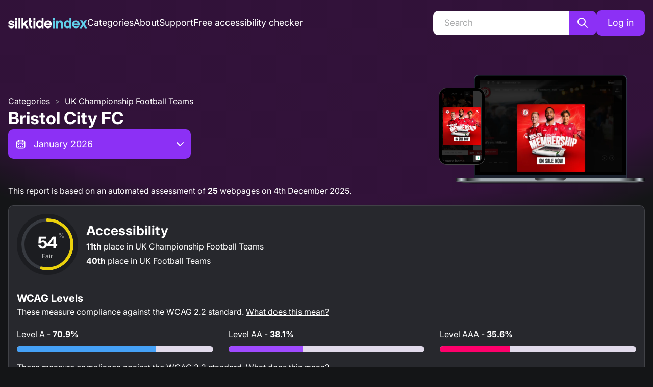

--- FILE ---
content_type: application/javascript; charset=utf-8
request_url: https://index.silktide.com/_next/static/chunks/c43681528eedb133.js
body_size: 20293
content:
(globalThis.TURBOPACK||(globalThis.TURBOPACK=[])).push(["object"==typeof document?document.currentScript:void 0,60779,e=>{"use strict";var t=e.i(59638);function r({value:e,defaultValue:r,finalValue:n,onChange:a=()=>{}}){let[i,o]=(0,t.useState)(void 0!==r?r:n);return void 0!==e?[e,a,!0]:[i,e=>{o(e),null==a||a(e)},!1]}e.s(["useUncontrolled",()=>r])},24999,e=>{"use strict";var t=e.i(59638),r=e.i(78434),n=e.i(18062),a=e.i(69607),i=e.i(2640),o=e.i(35898),l=Object.defineProperty,s=Object.defineProperties,c=Object.getOwnPropertyDescriptors,u=Object.getOwnPropertySymbols,d=Object.prototype.hasOwnProperty,f=Object.prototype.propertyIsEnumerable,p=(e,t,r)=>t in e?l(e,t,{enumerable:!0,configurable:!0,writable:!0,value:r}):e[t]=r,m=(e,t)=>{for(var r in t||(t={}))d.call(t,r)&&p(e,r,t[r]);if(u)for(var r of u(t))f.call(t,r)&&p(e,r,t[r]);return e};let g=["subtle","filled","outline","light","default","transparent","gradient"],h={xs:(0,i.rem)(18),sm:(0,i.rem)(22),md:(0,i.rem)(28),lg:(0,i.rem)(34),xl:(0,i.rem)(44)};var b=(0,a.createStyles)((e,{radius:t,color:r,gradient:n},{variant:a,size:l})=>{let u,d;return{root:(u=m({position:"relative",borderRadius:e.fn.radius(t),padding:0,lineHeight:1,display:"flex",alignItems:"center",justifyContent:"center",height:(0,o.getSize)({size:l,sizes:h}),minHeight:(0,o.getSize)({size:l,sizes:h}),width:(0,o.getSize)({size:l,sizes:h}),minWidth:(0,o.getSize)({size:l,sizes:h})},function({variant:e,theme:t,color:r,gradient:n}){let a=t.fn.variant({color:r,variant:e,gradient:n});return"gradient"===e?{border:0,backgroundImage:a.background,color:a.color,"&:hover":t.fn.hover({backgroundSize:"200%"})}:g.includes(e)?m({border:`${(0,i.rem)(1)} solid ${a.border}`,backgroundColor:a.background,color:a.color},t.fn.hover({backgroundColor:a.hover})):null}({variant:a,theme:e,color:r,gradient:n})),d={"&:active":e.activeStyles,"& [data-action-icon-loader]":{maxWidth:"70%"},"&:disabled, &[data-disabled]":{color:e.colors.gray["dark"===e.colorScheme?6:4],cursor:"not-allowed",backgroundColor:"transparent"===a?void 0:e.fn.themeColor("gray","dark"===e.colorScheme?8:1),borderColor:"transparent"===a?void 0:e.fn.themeColor("gray","dark"===e.colorScheme?8:1),backgroundImage:"none",pointerEvents:"none","&:active":{transform:"none"}},"&[data-loading]":{pointerEvents:"none","&::before":s(m({content:'""'},e.fn.cover((0,i.rem)(-1))),c({backgroundColor:"dark"===e.colorScheme?e.fn.rgba(e.colors.dark[7],.5):"rgba(255, 255, 255, .5)",borderRadius:e.fn.radius(t),cursor:"not-allowed"}))}},s(u,c(d)))}}),y=e.i(2305),v=e.i(8968),w=Object.defineProperty,x=Object.getOwnPropertySymbols,O=Object.prototype.hasOwnProperty,j=Object.prototype.propertyIsEnumerable,S=(e,t,r)=>t in e?w(e,t,{enumerable:!0,configurable:!0,writable:!0,value:r}):e[t]=r,C=(e,t)=>{for(var r in t||(t={}))O.call(t,r)&&S(e,r,t[r]);if(x)for(var r of x(t))j.call(t,r)&&S(e,r,t[r]);return e};let P={color:"gray",size:"md",variant:"subtle"},_=(0,t.forwardRef)((e,n)=>{let a=(0,r.useComponentDefaultProps)("ActionIcon",P,e),{className:i,color:o,children:l,radius:s,size:c,variant:u,gradient:d,disabled:f,loaderProps:p,loading:m,unstyled:g,__staticSelector:h}=a,w=((e,t)=>{var r={};for(var n in e)O.call(e,n)&&0>t.indexOf(n)&&(r[n]=e[n]);if(null!=e&&x)for(var n of x(e))0>t.indexOf(n)&&j.call(e,n)&&(r[n]=e[n]);return r})(a,["className","color","children","radius","size","variant","gradient","disabled","loaderProps","loading","unstyled","__staticSelector"]),{classes:S,cx:_,theme:E}=b({radius:s,color:o,gradient:d},{name:["ActionIcon",h],unstyled:g,size:c,variant:u}),A=t.default.createElement(y.Loader,C({color:E.fn.variant({color:o,variant:u}).color,size:"100%","data-action-icon-loader":!0},p));return t.default.createElement(v.UnstyledButton,C({className:_(S.root,i),ref:n,disabled:f,"data-disabled":f||void 0,"data-loading":m||void 0,unstyled:g},w),m?A:l)});_.displayName="@mantine/core/ActionIcon";let E=(0,n.createPolymorphicComponent)(_);e.s(["ActionIcon",()=>E],24999)},56104,e=>{"use strict";var t=e.i(59638);function r(e){let r=(0,t.createContext)(null);return[({children:e,value:n})=>t.default.createElement(r.Provider,{value:n},e),()=>{let n=(0,t.useContext)(r);if(null===n)throw Error(e);return n}]}e.s(["createSafeContext",()=>r])},85120,e=>{"use strict";var t=e.i(59638);function r(e,r){let n=(0,t.useRef)(!1);(0,t.useEffect)(()=>()=>{n.current=!1},[]),(0,t.useEffect)(()=>{if(n.current)return e();n.current=!0},r)}e.s(["useDidUpdate",()=>r])},67328,e=>{"use strict";var t=e.i(59638);function r(e){return!Array.isArray(e)&&null!==e&&"object"==typeof e&&e.type!==t.default.Fragment}e.s(["isElement",()=>r])},76232,59998,e=>{"use strict";var t=e.i(59638);function r(e,t){"function"==typeof e?e(t):"object"==typeof e&&null!==e&&"current"in e&&(e.current=t)}function n(...e){return(0,t.useCallback)(function(...e){return t=>{e.forEach(e=>r(e,t))}}(...e),e)}e.s(["assignRef",()=>r],59998),e.s(["useMergedRef",()=>n],76232)},25544,e=>{"use strict";let t={app:100,modal:200,popover:300,overlay:400,max:9999};function r(e){return t[e]}e.s(["getDefaultZIndex",()=>r])},61456,78634,e=>{"use strict";var t=e.i(59638),r=e.i(75454),n=e.i(36081),a=e.i(78434),i=Object.defineProperty,o=Object.defineProperties,l=Object.getOwnPropertyDescriptors,s=Object.getOwnPropertySymbols,c=Object.prototype.hasOwnProperty,u=Object.prototype.propertyIsEnumerable,d=(e,t,r)=>t in e?i(e,t,{enumerable:!0,configurable:!0,writable:!0,value:r}):e[t]=r;function f(e){let i=(0,a.useComponentDefaultProps)("Portal",{},e),{children:f,target:p,className:m,innerRef:g}=i,h=((e,t)=>{var r={};for(var n in e)c.call(e,n)&&0>t.indexOf(n)&&(r[n]=e[n]);if(null!=e&&s)for(var n of s(e))0>t.indexOf(n)&&u.call(e,n)&&(r[n]=e[n]);return r})(i,["children","target","className","innerRef"]),b=(0,a.useMantineTheme)(),[y,v]=(0,t.useState)(!1),w=(0,t.useRef)();return((0,n.useIsomorphicEffect)(()=>(v(!0),w.current=p?"string"==typeof p?document.querySelector(p):p:document.createElement("div"),p||document.body.appendChild(w.current),()=>{p||document.body.removeChild(w.current)}),[p]),y)?(0,r.createPortal)(t.default.createElement("div",o(((e,t)=>{for(var r in t||(t={}))c.call(t,r)&&d(e,r,t[r]);if(s)for(var r of s(t))u.call(t,r)&&d(e,r,t[r]);return e})({className:m,dir:b.dir},h),l({ref:g})),f),w.current):null}f.displayName="@mantine/core/Portal",e.s(["Portal",()=>f],78634);var p=Object.defineProperty,m=Object.getOwnPropertySymbols,g=Object.prototype.hasOwnProperty,h=Object.prototype.propertyIsEnumerable,b=(e,t,r)=>t in e?p(e,t,{enumerable:!0,configurable:!0,writable:!0,value:r}):e[t]=r;function y(e){var{withinPortal:r=!0,children:n}=e,a=((e,t)=>{var r={};for(var n in e)g.call(e,n)&&0>t.indexOf(n)&&(r[n]=e[n]);if(null!=e&&m)for(var n of m(e))0>t.indexOf(n)&&h.call(e,n)&&(r[n]=e[n]);return r})(e,["withinPortal","children"]);return r?t.default.createElement(f,((e,t)=>{for(var r in t||(t={}))g.call(t,r)&&b(e,r,t[r]);if(m)for(var r of m(t))h.call(t,r)&&b(e,r,t[r]);return e})({},a),n):t.default.createElement(t.default.Fragment,null,n)}y.displayName="@mantine/core/OptionalPortal",e.s(["OptionalPortal",()=>y],61456)},87905,e=>{"use strict";var t=e.i(2640),r=Object.defineProperty,n=Object.defineProperties,a=Object.getOwnPropertyDescriptors,i=Object.getOwnPropertySymbols,o=Object.prototype.hasOwnProperty,l=Object.prototype.propertyIsEnumerable,s=(e,t,n)=>t in e?r(e,t,{enumerable:!0,configurable:!0,writable:!0,value:n}):e[t]=n,c=(e,t)=>{for(var r in t||(t={}))o.call(t,r)&&s(e,r,t[r]);if(i)for(var r of i(t))l.call(t,r)&&s(e,r,t[r]);return e};let u={in:{opacity:1,transform:"scale(1)"},out:{opacity:0,transform:`scale(.9) translateY(${(0,t.rem)(10)})`},transitionProperty:"transform, opacity"},d={fade:{in:{opacity:1},out:{opacity:0},transitionProperty:"opacity"},scale:{in:{opacity:1,transform:"scale(1)"},out:{opacity:0,transform:"scale(0)"},common:{transformOrigin:"top"},transitionProperty:"transform, opacity"},"scale-y":{in:{opacity:1,transform:"scaleY(1)"},out:{opacity:0,transform:"scaleY(0)"},common:{transformOrigin:"top"},transitionProperty:"transform, opacity"},"scale-x":{in:{opacity:1,transform:"scaleX(1)"},out:{opacity:0,transform:"scaleX(0)"},common:{transformOrigin:"left"},transitionProperty:"transform, opacity"},"skew-up":{in:{opacity:1,transform:"translateY(0) skew(0deg, 0deg)"},out:{opacity:0,transform:`translateY(-${(0,t.rem)(20)}) skew(-10deg, -5deg)`},common:{transformOrigin:"top"},transitionProperty:"transform, opacity"},"skew-down":{in:{opacity:1,transform:"translateY(0) skew(0deg, 0deg)"},out:{opacity:0,transform:`translateY(${(0,t.rem)(20)}) skew(-10deg, -5deg)`},common:{transformOrigin:"bottom"},transitionProperty:"transform, opacity"},"rotate-left":{in:{opacity:1,transform:"translateY(0) rotate(0deg)"},out:{opacity:0,transform:`translateY(${(0,t.rem)(20)}) rotate(-5deg)`},common:{transformOrigin:"bottom"},transitionProperty:"transform, opacity"},"rotate-right":{in:{opacity:1,transform:"translateY(0) rotate(0deg)"},out:{opacity:0,transform:`translateY(${(0,t.rem)(20)}) rotate(5deg)`},common:{transformOrigin:"top"},transitionProperty:"transform, opacity"},"slide-down":{in:{opacity:1,transform:"translateY(0)"},out:{opacity:0,transform:"translateY(-100%)"},common:{transformOrigin:"top"},transitionProperty:"transform, opacity"},"slide-up":{in:{opacity:1,transform:"translateY(0)"},out:{opacity:0,transform:"translateY(100%)"},common:{transformOrigin:"bottom"},transitionProperty:"transform, opacity"},"slide-left":{in:{opacity:1,transform:"translateX(0)"},out:{opacity:0,transform:"translateX(100%)"},common:{transformOrigin:"left"},transitionProperty:"transform, opacity"},"slide-right":{in:{opacity:1,transform:"translateX(0)"},out:{opacity:0,transform:"translateX(-100%)"},common:{transformOrigin:"right"},transitionProperty:"transform, opacity"},pop:n(c({},u),a({common:{transformOrigin:"center center"}})),"pop-bottom-left":n(c({},u),a({common:{transformOrigin:"bottom left"}})),"pop-bottom-right":n(c({},u),a({common:{transformOrigin:"bottom right"}})),"pop-top-left":n(c({},u),a({common:{transformOrigin:"top left"}})),"pop-top-right":n(c({},u),a({common:{transformOrigin:"top right"}}))};var f=Object.defineProperty,p=Object.getOwnPropertySymbols,m=Object.prototype.hasOwnProperty,g=Object.prototype.propertyIsEnumerable,h=(e,t,r)=>t in e?f(e,t,{enumerable:!0,configurable:!0,writable:!0,value:r}):e[t]=r,b=(e,t)=>{for(var r in t||(t={}))m.call(t,r)&&h(e,r,t[r]);if(p)for(var r of p(t))g.call(t,r)&&h(e,r,t[r]);return e};let y={entering:"in",entered:"in",exiting:"out",exited:"out","pre-exiting":"out","pre-entering":"out"};function v({transition:e,state:t,duration:r,timingFunction:n}){let a={transitionDuration:`${r}ms`,transitionTimingFunction:n};return"string"==typeof e?e in d?b(b(b({transitionProperty:d[e].transitionProperty},a),d[e].common),d[e][y[t]]):null:b(b(b({transitionProperty:e.transitionProperty},a),e.common),e[y[t]])}e.s(["getTransitionStyles",()=>v],87905)},44819,e=>{"use strict";var t=e.i(59638);function r(e,r){return function(e,r,{getInitialValueInEffect:n}={getInitialValueInEffect:!0}){let[a,i]=(0,t.useState)(n?r:"boolean"==typeof r?r:!!("u">typeof window&&"matchMedia"in window)&&window.matchMedia(e).matches),o=(0,t.useRef)();return(0,t.useEffect)(()=>{if("matchMedia"in window){o.current=window.matchMedia(e),i(o.current.matches);var t=o.current,r=e=>i(e.matches);try{return t.addEventListener("change",r),()=>t.removeEventListener("change",r)}catch(e){return t.addListener(r),()=>t.removeListener(r)}}},[e]),a}("(prefers-reduced-motion: reduce)",e,r)}e.s(["useReducedMotion",()=>r],44819)},65230,e=>{"use strict";var t=e.i(59638),r=e.i(87905),n=e.i(44819),a=e.i(85120),i=e.i(78434);function o({keepMounted:e,transition:o,duration:l=250,exitDuration:s=l,mounted:c,children:u,timingFunction:d,onExit:f,onEntered:p,onEnter:m,onExited:g}){let{transitionDuration:h,transitionStatus:b,transitionTimingFunction:y}=function({duration:e,exitDuration:r,timingFunction:o,mounted:l,onEnter:s,onExit:c,onEntered:u,onExited:d}){let f=(0,i.useMantineTheme)(),p=(0,n.useReducedMotion)(),m=!!f.respectReducedMotion&&p,[g,h]=(0,t.useState)(m?0:e),[b,y]=(0,t.useState)(l?"entered":"exited"),v=(0,t.useRef)(-1);return(0,a.useDidUpdate)(()=>{let t=l?s:c,n=l?u:d;y(l?"pre-entering":"pre-exiting"),window.clearTimeout(v.current);let a=m?0:l?e:r;if(h(a),0===a)"function"==typeof t&&t(),"function"==typeof n&&n(),y(l?"entered":"exited");else{let e=window.setTimeout(()=>{"function"==typeof t&&t(),y(l?"entering":"exiting")},10);v.current=window.setTimeout(()=>{window.clearTimeout(e),"function"==typeof n&&n(),y(l?"entered":"exited")},a)}},[l]),(0,t.useEffect)(()=>()=>window.clearTimeout(v.current),[]),{transitionDuration:g,transitionStatus:b,transitionTimingFunction:o||f.transitionTimingFunction}}({mounted:c,exitDuration:s,duration:l,timingFunction:d,onExit:f,onEntered:p,onEnter:m,onExited:g});return 0===h?c?t.default.createElement(t.default.Fragment,null,u({})):e?u({display:"none"}):null:"exited"===b?e?u({display:"none"}):null:t.default.createElement(t.default.Fragment,null,u((0,r.getTransitionStyles)({transition:o,duration:h,state:b,timingFunction:y})))}o.displayName="@mantine/core/Transition",e.s(["Transition",()=>o],65230)},654,e=>{"use strict";var t=e.i(59638),r=e.i(85120);function n({opened:e,shouldReturnFocus:n=!0}){let a=(0,t.useRef)(),i=()=>{var e;a.current&&"focus"in a.current&&"function"==typeof a.current.focus&&(null==(e=a.current)||e.focus({preventScroll:!0}))};return(0,r.useDidUpdate)(()=>{let t=-1,r=e=>{"Tab"===e.key&&window.clearTimeout(t)};return document.addEventListener("keydown",r),e?a.current=document.activeElement:n&&(t=window.setTimeout(i,10)),()=>{window.clearTimeout(t),document.removeEventListener("keydown",r)}},[e,n]),i}e.s(["useFocusReturn",()=>n])},47926,e=>{"use strict";e.i(11750);var t=e.i(59638);let r=/input|select|textarea|button|object/,n="a, input, select, textarea, button, object, [tabindex]";function a(e){let t=e.getAttribute("tabindex");return null===t&&(t=void 0),parseInt(t,10)}function i(e){let t=e.nodeName.toLowerCase(),n=!Number.isNaN(a(e));return(r.test(t)&&!e.disabled||e instanceof HTMLAnchorElement&&e.href||n)&&function(e){if(e.getAttribute("aria-hidden")||e.getAttribute("hidden")||"hidden"===e.getAttribute("type"))return!1;let t=e;for(;t&&t!==document.body&&11!==t.nodeType;){if("none"===t.style.display)return!1;t=t.parentNode}return!0}(e)}function o(e){let t=a(e);return(Number.isNaN(t)||t>=0)&&i(e)}var l=e.i(42654);function s(e=!0){let r=(0,t.useRef)(),a=(0,t.useRef)(null),c=e=>{let t=e.querySelector("[data-autofocus]");if(!t){let r=Array.from(e.querySelectorAll(n));!(t=r.find(o)||r.find(i)||null)&&i(e)&&(t=e)}t&&t.focus({preventScroll:!0})},u=(0,t.useCallback)(t=>{if(e){if(null===t){a.current&&(a.current(),a.current=null);return}a.current=function(e,t="body > :not(script)"){let r=(0,l.randomId)(),n=Array.from(document.querySelectorAll(t)).map(t=>{var n;if((null==(n=null==t?void 0:t.shadowRoot)?void 0:n.contains(e))||t.contains(e))return;let a=t.getAttribute("aria-hidden"),i=t.getAttribute("data-hidden"),o=t.getAttribute("data-focus-id");return t.setAttribute("data-focus-id",r),null===a||"false"===a?t.setAttribute("aria-hidden","true"):i||o||t.setAttribute("data-hidden",a),{node:t,ariaHidden:i||null}});return()=>{n.forEach(e=>{e&&r===e.node.getAttribute("data-focus-id")&&(null===e.ariaHidden?e.node.removeAttribute("aria-hidden"):e.node.setAttribute("aria-hidden",e.ariaHidden),e.node.removeAttribute("data-focus-id"),e.node.removeAttribute("data-hidden"))})}}(t),r.current!==t&&(t?(setTimeout(()=>{t.getRootNode()&&c(t)}),r.current=t):r.current=null)}},[e]);return(0,t.useEffect)(()=>{if(!e)return;r.current&&setTimeout(()=>c(r.current));let t=e=>{"Tab"===e.key&&r.current&&function(e,t){let r=Array.from(e.querySelectorAll(n)).filter(o);if(!r.length)return t.preventDefault();let a=r[t.shiftKey?0:r.length-1],i=e.getRootNode();if(a!==i.activeElement&&e!==i.activeElement)return;t.preventDefault();let l=r[t.shiftKey?r.length-1:0];l&&l.focus()}(r.current,e)};return document.addEventListener("keydown",t),()=>{document.removeEventListener("keydown",t),a.current&&a.current()}},[e]),u}e.s(["useFocusTrap",()=>s],47926)},49828,e=>{"use strict";var t=e.i(59638),r=e.i(67328),n=e.i(47926),a=e.i(76232);function i({children:e,active:i=!0,refProp:o="ref"}){let l=(0,n.useFocusTrap)(i),s=(0,a.useMergedRef)(l,null==e?void 0:e.ref);return(0,r.isElement)(e)?(0,t.cloneElement)(e,{[o]:s}):e}i.displayName="@mantine/core/FocusTrap",e.s(["FocusTrap",()=>i])},48690,e=>{"use strict";var t=e.i(59638);function r(e,r,n){(0,t.useEffect)(()=>(window.addEventListener(e,r,n),()=>window.removeEventListener(e,r,n)),[e,r])}e.s(["useWindowEvent",()=>r])},5193,e=>{"use strict";var t=e.i(59638),r=e.i(2640),n=e.i(78434),a=e.i(18062),i=e.i(24999),o=Object.defineProperty,l=Object.getOwnPropertySymbols,s=Object.prototype.hasOwnProperty,c=Object.prototype.propertyIsEnumerable,u=(e,t,r)=>t in e?o(e,t,{enumerable:!0,configurable:!0,writable:!0,value:r}):e[t]=r,d=(e,t)=>{for(var r in t||(t={}))s.call(t,r)&&u(e,r,t[r]);if(l)for(var r of l(t))c.call(t,r)&&u(e,r,t[r]);return e};function f(e){let{width:r,height:n,style:a}=e,i=((e,t)=>{var r={};for(var n in e)s.call(e,n)&&0>t.indexOf(n)&&(r[n]=e[n]);if(null!=e&&l)for(var n of l(e))0>t.indexOf(n)&&c.call(e,n)&&(r[n]=e[n]);return r})(e,["width","height","style"]);return t.default.createElement("svg",d({viewBox:"0 0 15 15",fill:"none",xmlns:"http://www.w3.org/2000/svg",style:d({width:r,height:n},a)},i),t.default.createElement("path",{d:"M11.7816 4.03157C12.0062 3.80702 12.0062 3.44295 11.7816 3.2184C11.5571 2.99385 11.193 2.99385 10.9685 3.2184L7.50005 6.68682L4.03164 3.2184C3.80708 2.99385 3.44301 2.99385 3.21846 3.2184C2.99391 3.44295 2.99391 3.80702 3.21846 4.03157L6.68688 7.49999L3.21846 10.9684C2.99391 11.193 2.99391 11.557 3.21846 11.7816C3.44301 12.0061 3.80708 12.0061 4.03164 11.7816L7.50005 8.31316L10.9685 11.7816C11.193 12.0061 11.5571 12.0061 11.7816 11.7816C12.0062 11.557 12.0062 11.193 11.7816 10.9684L8.31322 7.49999L11.7816 4.03157Z",fill:"currentColor",fillRule:"evenodd",clipRule:"evenodd"}))}f.displayName="@mantine/core/CloseIcon";var p=Object.defineProperty,m=Object.getOwnPropertySymbols,g=Object.prototype.hasOwnProperty,h=Object.prototype.propertyIsEnumerable,b=(e,t,r)=>t in e?p(e,t,{enumerable:!0,configurable:!0,writable:!0,value:r}):e[t]=r;let y={xs:(0,r.rem)(12),sm:(0,r.rem)(16),md:(0,r.rem)(20),lg:(0,r.rem)(28),xl:(0,r.rem)(34)},v={size:"sm"},w=(0,t.forwardRef)((e,a)=>{let o=(0,n.useComponentDefaultProps)("CloseButton",v,e),{iconSize:l,size:s,children:c}=o,u=((e,t)=>{var r={};for(var n in e)g.call(e,n)&&0>t.indexOf(n)&&(r[n]=e[n]);if(null!=e&&m)for(var n of m(e))0>t.indexOf(n)&&h.call(e,n)&&(r[n]=e[n]);return r})(o,["iconSize","size","children"]),d=(0,r.rem)(l||y[s]);return t.default.createElement(i.ActionIcon,((e,t)=>{for(var r in t||(t={}))g.call(t,r)&&b(e,r,t[r]);if(m)for(var r of m(t))h.call(t,r)&&b(e,r,t[r]);return e})({ref:a,__staticSelector:"CloseButton",size:s},u),c||t.default.createElement(f,{width:d,height:d}))});w.displayName="@mantine/core/CloseButton";let x=(0,a.createPolymorphicComponent)(w);e.s(["CloseButton",()=>x],5193)},38555,e=>{"use strict";var t=e.i(59638),r=e.i(68538),n=e.i(60779),a=e.i(85120),i=e.i(76232),o=e.i(25544),l=e.i(93885),s=e.i(24550),c=e.i(63358),u=e.i(24137),d=e.i(77458),f=e.i(16096),p=(0,e.i(69607).createStyles)(()=>({input:{"&:not(:disabled)":{cursor:"pointer","&::selection":{backgroundColor:"transparent"}}}})),m=e.i(33352),g=e.i(9916),h=Object.defineProperty,b=Object.defineProperties,y=Object.getOwnPropertyDescriptors,v=Object.getOwnPropertySymbols,w=Object.prototype.hasOwnProperty,x=Object.prototype.propertyIsEnumerable,O=(e,t,r)=>t in e?h(e,t,{enumerable:!0,configurable:!0,writable:!0,value:r}):e[t]=r,j=(e,t)=>{for(var r in t||(t={}))w.call(t,r)&&O(e,r,t[r]);if(v)for(var r of v(t))x.call(t,r)&&O(e,r,t[r]);return e};let S={required:!1,size:"sm",shadow:"sm",itemComponent:c.DefaultItem,transitionProps:{transition:"fade",duration:0},initiallyOpened:!1,filter:function(e,t){return t.label.toLowerCase().trim().includes(e.toLowerCase().trim())},maxDropdownHeight:220,searchable:!1,clearable:!1,limit:1/0,disabled:!1,creatable:!1,shouldCreate:function(e,t){return!!e&&!t.some(t=>t.label.toLowerCase()===e.toLowerCase())},selectOnBlur:!1,switchDirectionOnFlip:!1,filterDataOnExactSearchMatch:!1,zIndex:(0,o.getDefaultZIndex)("popover"),positionDependencies:[],dropdownPosition:"flip"},C=(0,t.forwardRef)((e,o)=>{let c,h,O=(0,m.useInputProps)("Select",S,e),{inputProps:C,wrapperProps:P,shadow:_,data:E,value:A,defaultValue:I,onChange:T,itemComponent:k,onKeyDown:R,onBlur:D,onFocus:M,transitionProps:N,initiallyOpened:z,unstyled:L,classNames:H,styles:$,filter:F,maxDropdownHeight:B,searchable:W,clearable:V,nothingFound:q,limit:U,disabled:Y,onSearchChange:X,searchValue:Z,rightSection:G,rightSectionWidth:J,creatable:K,getCreateLabel:Q,shouldCreate:ee,selectOnBlur:et,onCreate:er,dropdownComponent:en,onDropdownClose:ea,onDropdownOpen:ei,withinPortal:eo,portalProps:el,switchDirectionOnFlip:es,zIndex:ec,name:eu,dropdownPosition:ed,allowDeselect:ef,placeholder:ep,filterDataOnExactSearchMatch:em,form:eg,positionDependencies:eh,readOnly:eb,clearButtonProps:ey,hoverOnSearchChange:ev}=O,ew=((e,t)=>{var r={};for(var n in e)w.call(e,n)&&0>t.indexOf(n)&&(r[n]=e[n]);if(null!=e&&v)for(var n of v(e))0>t.indexOf(n)&&x.call(e,n)&&(r[n]=e[n]);return r})(O,["inputProps","wrapperProps","shadow","data","value","defaultValue","onChange","itemComponent","onKeyDown","onBlur","onFocus","transitionProps","initiallyOpened","unstyled","classNames","styles","filter","maxDropdownHeight","searchable","clearable","nothingFound","limit","disabled","onSearchChange","searchValue","rightSection","rightSectionWidth","creatable","getCreateLabel","shouldCreate","selectOnBlur","onCreate","dropdownComponent","onDropdownClose","onDropdownOpen","withinPortal","portalProps","switchDirectionOnFlip","zIndex","name","dropdownPosition","allowDeselect","placeholder","filterDataOnExactSearchMatch","form","positionDependencies","readOnly","clearButtonProps","hoverOnSearchChange"]),{classes:ex,cx:eO,theme:ej}=p(),[eS,eC]=(0,t.useState)(z),[eP,e_]=(0,t.useState)(-1),eE=(0,t.useRef)(),eA=(0,t.useRef)({}),[eI,eT]=(0,t.useState)("column"),ek="column"===eI,{scrollIntoView:eR,targetRef:eD,scrollableRef:eM}=(0,r.useScrollIntoView)({duration:0,offset:5,cancelable:!1,isList:!0}),eN=void 0===ef?V:ef,ez=e=>{if(eS!==e){eC(e);let t=e?ei:ea;"function"==typeof t&&t()}},eL=K&&"function"==typeof Q,eH=null,e$=E.map(e=>"string"==typeof e?{label:e,value:e}:e),eF=(0,l.groupOptions)({data:e$}),[eB,eW,eV]=(0,n.useUncontrolled)({value:A,defaultValue:I,finalValue:null,onChange:T}),eq=eF.find(e=>e.value===eB),[eU,eY]=(0,n.useUncontrolled)({value:Z,defaultValue:(null==eq?void 0:eq.label)||"",finalValue:void 0,onChange:X}),eX=e=>{eY(e),W&&"function"==typeof X&&X(e)};(0,t.useEffect)(()=>{let e=eF.find(e=>e.value===eB);e?eX(e.label):eL&&eB||eX("")},[eB]),(0,t.useEffect)(()=>{!eq||W&&eS||eX(eq.label)},[null==eq?void 0:eq.label]);let eZ=e=>{if(!eb)if(eN&&(null==eq?void 0:eq.value)===e.value)eW(null),ez(!1);else{if(e.creatable&&"function"==typeof er){let t=er(e.value);null!=t&&("string"==typeof t?eW(t):eW(t.value))}else eW(e.value);eV||eX(e.label),e_(-1),ez(!1),eE.current.focus()}},eG=function({data:e,searchable:t,limit:r,searchValue:n,filter:a,value:i,filterDataOnExactSearchMatch:o}){if(!t)return e;let l=null!=i&&e.find(e=>e.value===i)||null;if(l&&!o&&(null==l?void 0:l.label)===n){if(r){if(r>=e.length)return e;let t=e.indexOf(l),n=t+r,a=n-e.length;return a>0?e.slice(t-a):e.slice(t,n)}return e}let s=[];for(let t=0;t<e.length&&(a(n,e[t])&&s.push(e[t]),!(s.length>=r));t+=1);return s}({data:eF,searchable:W,limit:U,searchValue:eU,filter:F,filterDataOnExactSearchMatch:em,value:eB});eL&&ee(eU,eG)&&(eH=Q(eU),eG.push({label:eU,value:eU,creatable:!0}));let eJ=(e,t,r)=>{let n=e;for(;r(n);)if(!eG[n=t(n)].disabled)return n;return e};(0,a.useDidUpdate)(()=>{ev&&eU?e_(0):e_(-1)},[eU,ev]);let eK=eB?eG.findIndex(e=>e.value===eB):0,eQ=!eb&&(eG.length>0?eS:eS&&!!q),e0=()=>{e_(e=>{var t;let r=eJ(e,e=>e-1,e=>e>0);return eD.current=eA.current[null==(t=eG[r])?void 0:t.value],eQ&&eR({alignment:ek?"start":"end"}),r})},e1=()=>{e_(e=>{var t;let r=eJ(e,e=>e+1,e=>e<eG.length-1);return eD.current=eA.current[null==(t=eG[r])?void 0:t.value],eQ&&eR({alignment:ek?"end":"start"}),r})},e3=()=>window.setTimeout(()=>{var e;eD.current=eA.current[null==(e=eG[eK])?void 0:e.value],eR({alignment:ek?"end":"start"})},50);return(0,a.useDidUpdate)(()=>{eQ&&e3()},[eQ]),t.default.createElement(g.Input.Wrapper,b(j({},P),y({__staticSelector:"Select"})),t.default.createElement(f.SelectPopover,{opened:eQ,transitionProps:N,shadow:_,withinPortal:eo,portalProps:el,__staticSelector:"Select",onDirectionChange:eT,switchDirectionOnFlip:es,zIndex:ec,dropdownPosition:ed,positionDependencies:[...eh,eU],classNames:H,styles:$,unstyled:L,variant:C.variant},t.default.createElement(f.SelectPopover.Target,null,t.default.createElement("div",{role:"combobox","aria-haspopup":"listbox","aria-owns":eQ?`${C.id}-items`:null,"aria-controls":C.id,"aria-expanded":eQ,onMouseLeave:()=>e_(-1),tabIndex:-1},t.default.createElement("input",{type:"hidden",name:eu,value:eB||"",form:eg,disabled:Y}),t.default.createElement(g.Input,j((c=j(j({autoComplete:"off",type:"search"},C),ew),h={ref:(0,i.useMergedRef)(o,eE),onKeyDown:e=>{switch("function"==typeof R&&R(e),e.key){case"ArrowUp":e.preventDefault(),eS?ek?e0():e1():(e_(eK),ez(!0),e3());break;case"ArrowDown":e.preventDefault(),eS?ek?e1():e0():(e_(eK),ez(!0),e3());break;case"Home":!W&&(e.preventDefault(),eS||ez(!0),e_(eG.findIndex(e=>!e.disabled)),eQ&&eR({alignment:ek?"end":"start"}));break;case"End":!W&&(e.preventDefault(),eS||ez(!0),e_(eG.map(e=>!!e.disabled).lastIndexOf(!1)),eQ&&eR({alignment:ek?"end":"start"}));break;case"Escape":e.preventDefault(),ez(!1),e_(-1);break;case" ":W||(e.preventDefault(),eG[eP]&&eS?eZ(eG[eP]):(ez(!0),e_(eK),e3()));break;case"Enter":W||e.preventDefault(),eG[eP]&&eS&&(e.preventDefault(),eZ(eG[eP]))}},__staticSelector:"Select",value:eU,placeholder:ep,onChange:e=>{eb||(eX(e.currentTarget.value),V&&""===e.currentTarget.value&&eW(null),e_(-1),ez(!0))},"aria-autocomplete":"list","aria-controls":eQ?`${C.id}-items`:null,"aria-activedescendant":eP>=0?`${C.id}-${eP}`:null,onMouseDown:()=>{eb||(ez(!eS),eB&&!eS&&e_(eK))},onBlur:e=>{"function"==typeof D&&D(e);let t=eF.find(e=>e.value===eB);et&&eG[eP]&&eS&&eZ(eG[eP]),eX((null==t?void 0:t.label)||""),ez(!1)},onFocus:e=>{"function"==typeof M&&M(e),W&&ez(!0)},readOnly:!W||eb,disabled:Y,"data-mantine-stop-propagation":eQ,name:null,classNames:b(j({},H),y({input:eO({[ex.input]:!W},null==H?void 0:H.input)}))},b(c,y(h))),(0,u.getSelectRightSectionProps)({theme:ej,rightSection:G,rightSectionWidth:J,styles:$,size:C.size,shouldClear:V&&!!eq,onClear:()=>{var e;eb||(eW(null),eV||eX(""),null==(e=eE.current)||e.focus())},error:P.error,clearButtonProps:ey,disabled:Y,readOnly:eb}))))),t.default.createElement(f.SelectPopover.Dropdown,{component:en||s.SelectScrollArea,maxHeight:B,direction:eI,id:C.id,innerRef:eM,__staticSelector:"Select",classNames:H,styles:$},t.default.createElement(d.SelectItems,{data:eG,hovered:eP,classNames:H,styles:$,isItemSelected:e=>e===eB,uuid:C.id,__staticSelector:"Select",onItemHover:e_,onItemSelect:eZ,itemsRefs:eA,itemComponent:k,size:C.size,nothingFound:q,creatable:eL&&!!eH,createLabel:eH,"aria-label":P.label,unstyled:L,variant:C.variant}))))});C.displayName="@mantine/core/Select",e.s(["Select",()=>C],38555)},78368,e=>{"use strict";var t=e.i(59638),r=e.i(2640),n=e.i(78434),a=e.i(69607),i=e.i(35898),o=(0,a.createStyles)((e,{fluid:t,sizes:r},{size:n})=>({root:{paddingLeft:e.spacing.md,paddingRight:e.spacing.md,maxWidth:t?"100%":(0,i.getSize)({size:n,sizes:r}),marginLeft:"auto",marginRight:"auto"}})),l=e.i(80829),s=Object.defineProperty,c=Object.getOwnPropertySymbols,u=Object.prototype.hasOwnProperty,d=Object.prototype.propertyIsEnumerable,f=(e,t,r)=>t in e?s(e,t,{enumerable:!0,configurable:!0,writable:!0,value:r}):e[t]=r;let p={sizes:{xs:(0,r.rem)(540),sm:(0,r.rem)(720),md:(0,r.rem)(960),lg:(0,r.rem)(1140),xl:(0,r.rem)(1320)}},m=(0,t.forwardRef)((e,r)=>{let a=(0,n.useComponentDefaultProps)("Container",p,e),{className:i,fluid:s,size:m,unstyled:g,sizes:h,variant:b}=a,y=((e,t)=>{var r={};for(var n in e)u.call(e,n)&&0>t.indexOf(n)&&(r[n]=e[n]);if(null!=e&&c)for(var n of c(e))0>t.indexOf(n)&&d.call(e,n)&&(r[n]=e[n]);return r})(a,["className","fluid","size","unstyled","sizes","variant"]),{classes:v,cx:w}=o({fluid:s,sizes:h},{unstyled:g,name:"Container",variant:b,size:m});return t.default.createElement(l.Box,((e,t)=>{for(var r in t||(t={}))u.call(t,r)&&f(e,r,t[r]);if(c)for(var r of c(t))d.call(t,r)&&f(e,r,t[r]);return e})({className:w(v.root,i),ref:r},y))});m.displayName="@mantine/core/Container",e.s(["Container",()=>m],78368)},71991,(e,t,r)=>{"use strict";Object.defineProperty(r,"__esModule",{value:!0}),Object.defineProperty(r,"default",{enumerable:!0,get:function(){return l}});let n=e.r(59638),a="u"<typeof window,i=a?()=>{}:n.useLayoutEffect,o=a?()=>{}:n.useEffect;function l(e){let{headManager:t,reduceComponentsToState:r}=e;function l(){if(t&&t.mountedInstances){let e=n.Children.toArray(Array.from(t.mountedInstances).filter(Boolean));t.updateHead(r(e))}}return a&&(t?.mountedInstances?.add(e.children),l()),i(()=>(t?.mountedInstances?.add(e.children),()=>{t?.mountedInstances?.delete(e.children)})),i(()=>(t&&(t._pendingUpdate=l),()=>{t&&(t._pendingUpdate=l)})),o(()=>(t&&t._pendingUpdate&&(t._pendingUpdate(),t._pendingUpdate=null),()=>{t&&t._pendingUpdate&&(t._pendingUpdate(),t._pendingUpdate=null)})),null}},70729,(e,t,r)=>{"use strict";Object.defineProperty(r,"__esModule",{value:!0});var n={default:function(){return g},defaultHead:function(){return d}};for(var a in n)Object.defineProperty(r,a,{enumerable:!0,get:n[a]});let i=e.r(2879),o=e.r(87602),l=e.r(66101),s=o._(e.r(59638)),c=i._(e.r(71991)),u=e.r(70857);function d(){return[(0,l.jsx)("meta",{charSet:"utf-8"},"charset"),(0,l.jsx)("meta",{name:"viewport",content:"width=device-width"},"viewport")]}function f(e,t){return"string"==typeof t||"number"==typeof t?e:t.type===s.default.Fragment?e.concat(s.default.Children.toArray(t.props.children).reduce((e,t)=>"string"==typeof t||"number"==typeof t?e:e.concat(t),[])):e.concat(t)}e.r(81950);let p=["name","httpEquiv","charSet","itemProp"];function m(e){let t,r,n,a;return e.reduce(f,[]).reverse().concat(d().reverse()).filter((t=new Set,r=new Set,n=new Set,a={},e=>{let i=!0,o=!1;if(e.key&&"number"!=typeof e.key&&e.key.indexOf("$")>0){o=!0;let r=e.key.slice(e.key.indexOf("$")+1);t.has(r)?i=!1:t.add(r)}switch(e.type){case"title":case"base":r.has(e.type)?i=!1:r.add(e.type);break;case"meta":for(let t=0,r=p.length;t<r;t++){let r=p[t];if(e.props.hasOwnProperty(r))if("charSet"===r)n.has(r)?i=!1:n.add(r);else{let t=e.props[r],n=a[r]||new Set;("name"!==r||!o)&&n.has(t)?i=!1:(n.add(t),a[r]=n)}}}return i})).reverse().map((e,t)=>{let r=e.key||t;return s.default.cloneElement(e,{key:r})})}let g=function({children:e}){let t=(0,s.useContext)(u.HeadManagerContext);return(0,l.jsx)(c.default,{reduceComponentsToState:m,headManager:t,children:e})};("function"==typeof r.default||"object"==typeof r.default&&null!==r.default)&&void 0===r.default.__esModule&&(Object.defineProperty(r.default,"__esModule",{value:!0}),Object.assign(r.default,r),t.exports=r.default)},94538,(e,t,r)=>{"use strict";Object.defineProperty(r,"__esModule",{value:!0});var n={VALID_LOADERS:function(){return i},imageConfigDefault:function(){return o}};for(var a in n)Object.defineProperty(r,a,{enumerable:!0,get:n[a]});let i=["default","imgix","cloudinary","akamai","custom"],o={deviceSizes:[640,750,828,1080,1200,1920,2048,3840],imageSizes:[32,48,64,96,128,256,384],path:"/_next/image",loader:"default",loaderFile:"",domains:[],disableStaticImages:!1,minimumCacheTTL:14400,formats:["image/webp"],maximumRedirects:3,dangerouslyAllowLocalIP:!1,dangerouslyAllowSVG:!1,contentSecurityPolicy:"script-src 'none'; frame-src 'none'; sandbox;",contentDispositionType:"attachment",localPatterns:void 0,remotePatterns:[],qualities:[75],unoptimized:!1}},79231,(e,t,r)=>{"use strict";Object.defineProperty(r,"__esModule",{value:!0}),Object.defineProperty(r,"ImageConfigContext",{enumerable:!0,get:function(){return i}});let n=e.r(2879)._(e.r(59638)),a=e.r(94538),i=n.default.createContext(a.imageConfigDefault)},96123,(e,t,r)=>{"use strict";function n(e,t){let r=e||75;return t?.qualities?.length?t.qualities.reduce((e,t)=>Math.abs(t-r)<Math.abs(e-r)?t:e,0):r}Object.defineProperty(r,"__esModule",{value:!0}),Object.defineProperty(r,"findClosestQuality",{enumerable:!0,get:function(){return n}})},3196,(e,t,r)=>{"use strict";function n({widthInt:e,heightInt:t,blurWidth:r,blurHeight:n,blurDataURL:a,objectFit:i}){let o=r?40*r:e,l=n?40*n:t,s=o&&l?`viewBox='0 0 ${o} ${l}'`:"";return`%3Csvg xmlns='http://www.w3.org/2000/svg' ${s}%3E%3Cfilter id='b' color-interpolation-filters='sRGB'%3E%3CfeGaussianBlur stdDeviation='20'/%3E%3CfeColorMatrix values='1 0 0 0 0 0 1 0 0 0 0 0 1 0 0 0 0 0 100 -1' result='s'/%3E%3CfeFlood x='0' y='0' width='100%25' height='100%25'/%3E%3CfeComposite operator='out' in='s'/%3E%3CfeComposite in2='SourceGraphic'/%3E%3CfeGaussianBlur stdDeviation='20'/%3E%3C/filter%3E%3Cimage width='100%25' height='100%25' x='0' y='0' preserveAspectRatio='${s?"none":"contain"===i?"xMidYMid":"cover"===i?"xMidYMid slice":"none"}' style='filter: url(%23b);' href='${a}'/%3E%3C/svg%3E`}Object.defineProperty(r,"__esModule",{value:!0}),Object.defineProperty(r,"getImageBlurSvg",{enumerable:!0,get:function(){return n}})},47612,(e,t,r)=>{"use strict";Object.defineProperty(r,"__esModule",{value:!0}),Object.defineProperty(r,"getImgProps",{enumerable:!0,get:function(){return c}}),e.r(81950);let n=e.r(34501),a=e.r(3196),i=e.r(94538),o=["-moz-initial","fill","none","scale-down",void 0];function l(e){return void 0!==e.default}function s(e){return void 0===e?e:"number"==typeof e?Number.isFinite(e)?e:NaN:"string"==typeof e&&/^[0-9]+$/.test(e)?parseInt(e,10):NaN}function c({src:e,sizes:t,unoptimized:r=!1,priority:c=!1,preload:u=!1,loading:d,className:f,quality:p,width:m,height:g,fill:h=!1,style:b,overrideSrc:y,onLoad:v,onLoadingComplete:w,placeholder:x="empty",blurDataURL:O,fetchPriority:j,decoding:S="async",layout:C,objectFit:P,objectPosition:_,lazyBoundary:E,lazyRoot:A,...I},T){var k;let R,D,M,{imgConf:N,showAltText:z,blurComplete:L,defaultLoader:H}=T,$=N||i.imageConfigDefault;if("allSizes"in $)R=$;else{let e=[...$.deviceSizes,...$.imageSizes].sort((e,t)=>e-t),t=$.deviceSizes.sort((e,t)=>e-t),r=$.qualities?.sort((e,t)=>e-t);R={...$,allSizes:e,deviceSizes:t,qualities:r}}if(void 0===H)throw Object.defineProperty(Error("images.loaderFile detected but the file is missing default export.\nRead more: https://nextjs.org/docs/messages/invalid-images-config"),"__NEXT_ERROR_CODE",{value:"E163",enumerable:!1,configurable:!0});let F=I.loader||H;delete I.loader,delete I.srcSet;let B="__next_img_default"in F;if(B){if("custom"===R.loader)throw Object.defineProperty(Error(`Image with src "${e}" is missing "loader" prop.
Read more: https://nextjs.org/docs/messages/next-image-missing-loader`),"__NEXT_ERROR_CODE",{value:"E252",enumerable:!1,configurable:!0})}else{let e=F;F=t=>{let{config:r,...n}=t;return e(n)}}if(C){"fill"===C&&(h=!0);let e={intrinsic:{maxWidth:"100%",height:"auto"},responsive:{width:"100%",height:"auto"}}[C];e&&(b={...b,...e});let r={responsive:"100vw",fill:"100vw"}[C];r&&!t&&(t=r)}let W="",V=s(m),q=s(g);if((k=e)&&"object"==typeof k&&(l(k)||void 0!==k.src)){let t=l(e)?e.default:e;if(!t.src)throw Object.defineProperty(Error(`An object should only be passed to the image component src parameter if it comes from a static image import. It must include src. Received ${JSON.stringify(t)}`),"__NEXT_ERROR_CODE",{value:"E460",enumerable:!1,configurable:!0});if(!t.height||!t.width)throw Object.defineProperty(Error(`An object should only be passed to the image component src parameter if it comes from a static image import. It must include height and width. Received ${JSON.stringify(t)}`),"__NEXT_ERROR_CODE",{value:"E48",enumerable:!1,configurable:!0});if(D=t.blurWidth,M=t.blurHeight,O=O||t.blurDataURL,W=t.src,!h)if(V||q){if(V&&!q){let e=V/t.width;q=Math.round(t.height*e)}else if(!V&&q){let e=q/t.height;V=Math.round(t.width*e)}}else V=t.width,q=t.height}let U=!c&&!u&&("lazy"===d||void 0===d);(!(e="string"==typeof e?e:W)||e.startsWith("data:")||e.startsWith("blob:"))&&(r=!0,U=!1),R.unoptimized&&(r=!0),B&&!R.dangerouslyAllowSVG&&e.split("?",1)[0].endsWith(".svg")&&(r=!0);let Y=s(p),X=Object.assign(h?{position:"absolute",height:"100%",width:"100%",left:0,top:0,right:0,bottom:0,objectFit:P,objectPosition:_}:{},z?{}:{color:"transparent"},b),Z=L||"empty"===x?null:"blur"===x?`url("data:image/svg+xml;charset=utf-8,${(0,a.getImageBlurSvg)({widthInt:V,heightInt:q,blurWidth:D,blurHeight:M,blurDataURL:O||"",objectFit:X.objectFit})}")`:`url("${x}")`,G=o.includes(X.objectFit)?"fill"===X.objectFit?"100% 100%":"cover":X.objectFit,J=Z?{backgroundSize:G,backgroundPosition:X.objectPosition||"50% 50%",backgroundRepeat:"no-repeat",backgroundImage:Z}:{},K=function({config:e,src:t,unoptimized:r,width:a,quality:i,sizes:o,loader:l}){if(r){let e=(0,n.getDeploymentId)();if(t.startsWith("/")&&!t.startsWith("//")&&e){let r=t.includes("?")?"&":"?";t=`${t}${r}dpl=${e}`}return{src:t,srcSet:void 0,sizes:void 0}}let{widths:s,kind:c}=function({deviceSizes:e,allSizes:t},r,n){if(n){let r=/(^|\s)(1?\d?\d)vw/g,a=[];for(let e;e=r.exec(n);)a.push(parseInt(e[2]));if(a.length){let r=.01*Math.min(...a);return{widths:t.filter(t=>t>=e[0]*r),kind:"w"}}return{widths:t,kind:"w"}}return"number"!=typeof r?{widths:e,kind:"w"}:{widths:[...new Set([r,2*r].map(e=>t.find(t=>t>=e)||t[t.length-1]))],kind:"x"}}(e,a,o),u=s.length-1;return{sizes:o||"w"!==c?o:"100vw",srcSet:s.map((r,n)=>`${l({config:e,src:t,quality:i,width:r})} ${"w"===c?r:n+1}${c}`).join(", "),src:l({config:e,src:t,quality:i,width:s[u]})}}({config:R,src:e,unoptimized:r,width:V,quality:Y,sizes:t,loader:F}),Q=U?"lazy":d;return{props:{...I,loading:Q,fetchPriority:j,width:V,height:q,decoding:S,className:f,style:{...X,...J},sizes:K.sizes,srcSet:K.srcSet,src:y||K.src},meta:{unoptimized:r,preload:u||c,placeholder:x,fill:h}}}},25547,(e,t,r)=>{"use strict";Object.defineProperty(r,"__esModule",{value:!0}),Object.defineProperty(r,"default",{enumerable:!0,get:function(){return o}});let n=e.r(96123),a=e.r(34501);function i({config:e,src:t,width:r,quality:i}){if(t.startsWith("/")&&t.includes("?")&&e.localPatterns?.length===1&&"**"===e.localPatterns[0].pathname&&""===e.localPatterns[0].search)throw Object.defineProperty(Error(`Image with src "${t}" is using a query string which is not configured in images.localPatterns.
Read more: https://nextjs.org/docs/messages/next-image-unconfigured-localpatterns`),"__NEXT_ERROR_CODE",{value:"E871",enumerable:!1,configurable:!0});let o=(0,n.findClosestQuality)(i,e),l=(0,a.getDeploymentId)();return`${e.path}?url=${encodeURIComponent(t)}&w=${r}&q=${o}${t.startsWith("/")&&l?`&dpl=${l}`:""}`}i.__next_img_default=!0;let o=i},744,(e,t,r)=>{"use strict";Object.defineProperty(r,"__esModule",{value:!0}),Object.defineProperty(r,"Image",{enumerable:!0,get:function(){return w}});let n=e.r(2879),a=e.r(87602),i=e.r(66101),o=a._(e.r(59638)),l=n._(e.r(75454)),s=n._(e.r(70729)),c=e.r(47612),u=e.r(94538),d=e.r(79231);e.r(81950);let f=e.r(85273),p=n._(e.r(25547)),m=e.r(96781),g={deviceSizes:[640,750,828,1080,1200,1920,2048,3840],imageSizes:[32,48,64,96,128,256,384],qualities:[75],path:"/_next/image",loader:"default",dangerouslyAllowSVG:!1,unoptimized:!0};function h(e,t,r,n,a,i,o){let l=e?.src;e&&e["data-loaded-src"]!==l&&(e["data-loaded-src"]=l,("decode"in e?e.decode():Promise.resolve()).catch(()=>{}).then(()=>{if(e.parentElement&&e.isConnected){if("empty"!==t&&a(!0),r?.current){let t=new Event("load");Object.defineProperty(t,"target",{writable:!1,value:e});let n=!1,a=!1;r.current({...t,nativeEvent:t,currentTarget:e,target:e,isDefaultPrevented:()=>n,isPropagationStopped:()=>a,persist:()=>{},preventDefault:()=>{n=!0,t.preventDefault()},stopPropagation:()=>{a=!0,t.stopPropagation()}})}n?.current&&n.current(e)}}))}function b(e){return o.use?{fetchPriority:e}:{fetchpriority:e}}"u"<typeof window&&(globalThis.__NEXT_IMAGE_IMPORTED=!0);let y=(0,o.forwardRef)(({src:e,srcSet:t,sizes:r,height:n,width:a,decoding:l,className:s,style:c,fetchPriority:u,placeholder:d,loading:f,unoptimized:p,fill:g,onLoadRef:y,onLoadingCompleteRef:v,setBlurComplete:w,setShowAltText:x,sizesInput:O,onLoad:j,onError:S,...C},P)=>{let _=(0,o.useCallback)(e=>{e&&(S&&(e.src=e.src),e.complete&&h(e,d,y,v,w,p,O))},[e,d,y,v,w,S,p,O]),E=(0,m.useMergedRef)(P,_);return(0,i.jsx)("img",{...C,...b(u),loading:f,width:a,height:n,decoding:l,"data-nimg":g?"fill":"1",className:s,style:c,sizes:r,srcSet:t,src:e,ref:E,onLoad:e=>{h(e.currentTarget,d,y,v,w,p,O)},onError:e=>{x(!0),"empty"!==d&&w(!0),S&&S(e)}})});function v({isAppRouter:e,imgAttributes:t}){let r={as:"image",imageSrcSet:t.srcSet,imageSizes:t.sizes,crossOrigin:t.crossOrigin,referrerPolicy:t.referrerPolicy,...b(t.fetchPriority)};return e&&l.default.preload?(l.default.preload(t.src,r),null):(0,i.jsx)(s.default,{children:(0,i.jsx)("link",{rel:"preload",href:t.srcSet?void 0:t.src,...r},"__nimg-"+t.src+t.srcSet+t.sizes)})}let w=(0,o.forwardRef)((e,t)=>{let r=(0,o.useContext)(f.RouterContext),n=(0,o.useContext)(d.ImageConfigContext),a=(0,o.useMemo)(()=>{let e=g||n||u.imageConfigDefault,t=[...e.deviceSizes,...e.imageSizes].sort((e,t)=>e-t),r=e.deviceSizes.sort((e,t)=>e-t),a=e.qualities?.sort((e,t)=>e-t);return{...e,allSizes:t,deviceSizes:r,qualities:a,localPatterns:"u"<typeof window?n?.localPatterns:e.localPatterns}},[n]),{onLoad:l,onLoadingComplete:s}=e,m=(0,o.useRef)(l);(0,o.useEffect)(()=>{m.current=l},[l]);let h=(0,o.useRef)(s);(0,o.useEffect)(()=>{h.current=s},[s]);let[b,w]=(0,o.useState)(!1),[x,O]=(0,o.useState)(!1),{props:j,meta:S}=(0,c.getImgProps)(e,{defaultLoader:p.default,imgConf:a,blurComplete:b,showAltText:x});return(0,i.jsxs)(i.Fragment,{children:[(0,i.jsx)(y,{...j,unoptimized:S.unoptimized,placeholder:S.placeholder,fill:S.fill,onLoadRef:m,onLoadingCompleteRef:h,setBlurComplete:w,setShowAltText:O,sizesInput:e.sizes,ref:t}),S.preload?(0,i.jsx)(v,{isAppRouter:!r,imgAttributes:j}):null]})});("function"==typeof r.default||"object"==typeof r.default&&null!==r.default)&&void 0===r.default.__esModule&&(Object.defineProperty(r.default,"__esModule",{value:!0}),Object.assign(r.default,r),t.exports=r.default)},52117,(e,t,r)=>{"use strict";Object.defineProperty(r,"__esModule",{value:!0});var n={default:function(){return u},getImageProps:function(){return c}};for(var a in n)Object.defineProperty(r,a,{enumerable:!0,get:n[a]});let i=e.r(2879),o=e.r(47612),l=e.r(744),s=i._(e.r(25547));function c(e){let{props:t}=(0,o.getImgProps)(e,{defaultLoader:s.default,imgConf:{deviceSizes:[640,750,828,1080,1200,1920,2048,3840],imageSizes:[32,48,64,96,128,256,384],qualities:[75],path:"/_next/image",loader:"default",dangerouslyAllowSVG:!1,unoptimized:!0}});for(let[e,r]of Object.entries(t))void 0===r&&delete t[e];return{props:t}}let u=l.Image},3851,(e,t,r)=>{t.exports=e.r(52117)},70857,(e,t,r)=>{"use strict";Object.defineProperty(r,"__esModule",{value:!0}),Object.defineProperty(r,"HeadManagerContext",{enumerable:!0,get:function(){return n}});let n=e.r(2879)._(e.r(59638)).default.createContext({})},81950,(e,t,r)=>{"use strict";Object.defineProperty(r,"__esModule",{value:!0}),Object.defineProperty(r,"warnOnce",{enumerable:!0,get:function(){return n}});let n=e=>{}},34501,(e,t,r)=>{"use strict";Object.defineProperty(r,"__esModule",{value:!0});var n={getDeploymentId:function(){return i},getDeploymentIdQueryOrEmptyString:function(){return o}};for(var a in n)Object.defineProperty(r,a,{enumerable:!0,get:n[a]});function i(){return!1}function o(){return""}},99422,(e,t,r)=>{"use strict";Object.defineProperty(r,"__esModule",{value:!0}),Object.defineProperty(r,"setAttributesFromProps",{enumerable:!0,get:function(){return o}});let n={acceptCharset:"accept-charset",className:"class",htmlFor:"for",httpEquiv:"http-equiv",noModule:"noModule"},a=["onLoad","onReady","dangerouslySetInnerHTML","children","onError","strategy","stylesheets"];function i(e){return["async","defer","noModule"].includes(e)}function o(e,t){for(let[r,o]of Object.entries(t)){if(!t.hasOwnProperty(r)||a.includes(r)||void 0===o)continue;let l=n[r]||r.toLowerCase();"SCRIPT"===e.tagName&&i(l)?e[l]=!!o:e.setAttribute(l,String(o)),(!1===o||"SCRIPT"===e.tagName&&i(l)&&(!o||"false"===o))&&(e.setAttribute(l,""),e.removeAttribute(l))}}("function"==typeof r.default||"object"==typeof r.default&&null!==r.default)&&void 0===r.default.__esModule&&(Object.defineProperty(r.default,"__esModule",{value:!0}),Object.assign(r.default,r),t.exports=r.default)},27082,(e,t,r)=>{"use strict";Object.defineProperty(r,"__esModule",{value:!0});var n={default:function(){return v},handleClientScriptLoad:function(){return h},initScriptLoader:function(){return b}};for(var a in n)Object.defineProperty(r,a,{enumerable:!0,get:n[a]});let i=e.r(2879),o=e.r(87602),l=e.r(66101),s=i._(e.r(75454)),c=o._(e.r(59638)),u=e.r(70857),d=e.r(99422),f=e.r(2590),p=new Map,m=new Set,g=e=>{let{src:t,id:r,onLoad:n=()=>{},onReady:a=null,dangerouslySetInnerHTML:i,children:o="",strategy:l="afterInteractive",onError:c,stylesheets:u}=e,f=r||t;if(f&&m.has(f))return;if(p.has(t)){m.add(f),p.get(t).then(n,c);return}let g=()=>{a&&a(),m.add(f)},h=document.createElement("script"),b=new Promise((e,t)=>{h.addEventListener("load",function(t){e(),n&&n.call(this,t),g()}),h.addEventListener("error",function(e){t(e)})}).catch(function(e){c&&c(e)});i?(h.innerHTML=i.__html||"",g()):o?(h.textContent="string"==typeof o?o:Array.isArray(o)?o.join(""):"",g()):t&&(h.src=t,p.set(t,b)),(0,d.setAttributesFromProps)(h,e),"worker"===l&&h.setAttribute("type","text/partytown"),h.setAttribute("data-nscript",l),u&&(e=>{if(s.default.preinit)return e.forEach(e=>{s.default.preinit(e,{as:"style"})});if("u">typeof window){let t=document.head;e.forEach(e=>{let r=document.createElement("link");r.type="text/css",r.rel="stylesheet",r.href=e,t.appendChild(r)})}})(u),document.body.appendChild(h)};function h(e){let{strategy:t="afterInteractive"}=e;"lazyOnload"===t?window.addEventListener("load",()=>{(0,f.requestIdleCallback)(()=>g(e))}):g(e)}function b(e){e.forEach(h),[...document.querySelectorAll('[data-nscript="beforeInteractive"]'),...document.querySelectorAll('[data-nscript="beforePageRender"]')].forEach(e=>{let t=e.id||e.getAttribute("src");m.add(t)})}function y(e){let{id:t,src:r="",onLoad:n=()=>{},onReady:a=null,strategy:i="afterInteractive",onError:o,stylesheets:d,...p}=e,{updateScripts:h,scripts:b,getIsSsr:y,appDir:v,nonce:w}=(0,c.useContext)(u.HeadManagerContext);w=p.nonce||w;let x=(0,c.useRef)(!1);(0,c.useEffect)(()=>{let e=t||r;x.current||(a&&e&&m.has(e)&&a(),x.current=!0)},[a,t,r]);let O=(0,c.useRef)(!1);if((0,c.useEffect)(()=>{if(!O.current){if("afterInteractive"===i)g(e);else"lazyOnload"===i&&("complete"===document.readyState?(0,f.requestIdleCallback)(()=>g(e)):window.addEventListener("load",()=>{(0,f.requestIdleCallback)(()=>g(e))}));O.current=!0}},[e,i]),("beforeInteractive"===i||"worker"===i)&&(h?(b[i]=(b[i]||[]).concat([{id:t,src:r,onLoad:n,onReady:a,onError:o,...p,nonce:w}]),h(b)):y&&y()?m.add(t||r):y&&!y()&&g({...e,nonce:w})),v){if(d&&d.forEach(e=>{s.default.preinit(e,{as:"style"})}),"beforeInteractive"===i)if(!r)return p.dangerouslySetInnerHTML&&(p.children=p.dangerouslySetInnerHTML.__html,delete p.dangerouslySetInnerHTML),(0,l.jsx)("script",{nonce:w,dangerouslySetInnerHTML:{__html:`(self.__next_s=self.__next_s||[]).push(${JSON.stringify([0,{...p,id:t}])})`}});else return s.default.preload(r,p.integrity?{as:"script",integrity:p.integrity,nonce:w,crossOrigin:p.crossOrigin}:{as:"script",nonce:w,crossOrigin:p.crossOrigin}),(0,l.jsx)("script",{nonce:w,dangerouslySetInnerHTML:{__html:`(self.__next_s=self.__next_s||[]).push(${JSON.stringify([r,{...p,id:t}])})`}});"afterInteractive"===i&&r&&s.default.preload(r,p.integrity?{as:"script",integrity:p.integrity,nonce:w,crossOrigin:p.crossOrigin}:{as:"script",nonce:w,crossOrigin:p.crossOrigin})}return null}Object.defineProperty(y,"__nextScript",{value:!0});let v=y;("function"==typeof r.default||"object"==typeof r.default&&null!==r.default)&&void 0===r.default.__esModule&&(Object.defineProperty(r.default,"__esModule",{value:!0}),Object.assign(r.default,r),t.exports=r.default)},77999,e=>{"use strict";function t(e,t){return r=>{null==e||e(r),null==t||t(r)}}e.s(["createEventHandler",()=>t])},42414,e=>{e.v("/_next/static/media/NoPreview.7772b4d1.png")},50587,e=>{e.v("/_next/static/media/AccessibilityChecker.bca027a7.png")},5609,e=>{e.v("/_next/static/media/DesktopScreenshotFrame.07620b19.png")},72381,48910,e=>{"use strict";var t=e.i(66101),r=e.i(69607);let n=(0,r.createStyles)(e=>({"section--callout":{marginTop:40,marginBottom:40,[e.fn.largerThan("lg")]:{marginTop:60,marginBottom:60}},wrapper:{display:"block",textAlign:"center",textDecoration:"none",[e.fn.largerThan("sm")]:{background:"#1C1D20",display:"grid",gap:10,gridTemplateColumns:"350px auto",textAlign:"left",margin:"auto",borderRadius:"16px",overflow:"hidden"},[e.fn.largerThan("md")]:{gridTemplateColumns:"500px auto"},[e.fn.largerThan("lg")]:{gridTemplateColumns:"650px auto"}},content:{padding:"0px 0px",[e.fn.largerThan("sm")]:{padding:"30px 0px 30px 30px"},[e.fn.largerThan("lg")]:{padding:"30px 0px 30px 40px"}},title:{fontSize:"40px !important",margin:"0px auto 20px",maxWidth:400,[e.fn.largerThan("sm")]:{margin:"0px 0px 20px",maxWidth:"none"},[e.fn.largerThan("md")]:{maxWidth:400},[e.fn.largerThan("lg")]:{fontSize:"66px !important",lineHeight:1.2,maxWidth:"none"}},subtitle:{margin:"0px auto 20px",maxWidth:420,[e.fn.largerThan("sm")]:{maxWidth:"100%"},[e.fn.largerThan("lg")]:{fontSize:23}},buttonWrapper:{display:"flex",justifyContent:"center",[e.fn.largerThan("sm")]:{justifyContent:"start"},a:{width:"100%",maxWidth:640,[e.fn.largerThan("sm")]:{width:"auto"}}},imageWrapper:{display:"none",[e.fn.largerThan("sm")]:{display:"block",overflow:"hidden",position:"relative",minHeight:360}},img:{position:"absolute",bottom:0,left:0,maxWidth:"100%",height:"auto",width:"100%",[e.fn.largerThan("md")]:{left:"auto",right:0,maxHeight:350,width:"auto"},[e.fn.largerThan("lg")]:{maxHeight:380}}}));var a=e.i(80829),i=e.i(49279),o=e.i(33618);let l={src:e.i(50587).default,width:748,height:422,blurWidth:8,blurHeight:5,blurDataURL:"[data-uri]"};var s=e.i(3851);let c=(0,r.createStyles)(e=>({button:{display:"inline-flex",justifyContent:"center",alignItems:"center",height:57,padding:"0 20px",fontSize:18,fontWeight:700,lineHeight:1,background:e.colors[e.primaryColor][0],borderRadius:10,borderColor:"transparent",borderWidth:"2px",borderStyle:"solid",textDecoration:"none","&:hover":{background:e.colors.silkBackground,borderColor:e.colors[e.primaryColor][0],cursor:"pointer"},"&:active":{transform:"translateY(1px)"}},label:{display:"flex",height:"100%",whiteSpace:"nowrap",alignItems:"center"}}));function u({children:e}){let{classes:r}=c();return(0,t.jsx)(a.Box,{className:r.button,children:(0,t.jsx)("span",{className:r.label,children:e})})}function d(){let{classes:e}=n();return(0,t.jsx)("div",{className:e["section--callout"],children:(0,t.jsxs)("a",{href:"https://silktide.com/tools/toolbar/","aria-label":"Find out more about the Silktide accessibility checker browser extension for Chrome",className:e.wrapper,children:[(0,t.jsxs)(a.Box,{className:e.content,children:[(0,t.jsx)(i.Title,{order:2,className:e.title,children:"The best free accessibility checker"}),(0,t.jsx)(o.Text,{className:e.subtitle,children:"Silktide's accessibility checker scans any webpage for errors and tells you how to fix them in plain language."}),(0,t.jsx)(a.Box,{className:e.buttonWrapper,children:(0,t.jsx)(u,{children:"Add to Chrome for free"})})]}),(0,t.jsx)(a.Box,{className:e.imageWrapper,children:(0,t.jsx)(s.default,{className:e.img,src:l,alt:""})})]})})}e.s(["AccessibilityChecker",()=>d],48910),e.s([],72381)},42573,e=>{"use strict";var t=e.i(59638),r=e.i(78434),n=e.i(18062),a=e.i(33618),i=e.i(69607),o=Object.defineProperty,l=Object.getOwnPropertySymbols,s=Object.prototype.hasOwnProperty,c=Object.prototype.propertyIsEnumerable,u=(e,t,r)=>t in e?o(e,t,{enumerable:!0,configurable:!0,writable:!0,value:r}):e[t]=r,d=(0,i.createStyles)((e,{color:t,underline:r})=>({root:((e,t)=>{for(var r in t||(t={}))s.call(t,r)&&u(e,r,t[r]);if(l)for(var r of l(t))c.call(t,r)&&u(e,r,t[r]);return e})({backgroundColor:"transparent",cursor:"pointer",padding:0,border:0,color:function({theme:e,color:t}){return"dimmed"===t?e.fn.dimmed():e.fn.themeColor(t||e.primaryColor,"dark"===e.colorScheme?4:7,!1,!0)}({theme:e,color:t})},e.fn.hover({textDecoration:r?"underline":"none"}))})),f=Object.defineProperty,p=Object.getOwnPropertySymbols,m=Object.prototype.hasOwnProperty,g=Object.prototype.propertyIsEnumerable,h=(e,t,r)=>t in e?f(e,t,{enumerable:!0,configurable:!0,writable:!0,value:r}):e[t]=r,b=(e,t)=>{for(var r in t||(t={}))m.call(t,r)&&h(e,r,t[r]);if(p)for(var r of p(t))g.call(t,r)&&h(e,r,t[r]);return e};let y={underline:!0},v=(0,t.forwardRef)((e,n)=>{let i=(0,r.useComponentDefaultProps)("Anchor",y,e),{component:o,className:l,unstyled:s,variant:c,size:u,color:f,underline:h}=i,v=((e,t)=>{var r={};for(var n in e)m.call(e,n)&&0>t.indexOf(n)&&(r[n]=e[n]);if(null!=e&&p)for(var n of p(e))0>t.indexOf(n)&&g.call(e,n)&&(r[n]=e[n]);return r})(i,["component","className","unstyled","variant","size","color","underline"]),{classes:w,cx:x}=d({color:f,underline:h},{name:"Anchor",unstyled:s,variant:c,size:u});return t.default.createElement(a.Text,b(b({component:o||"a",ref:n,className:x(w.root,l),size:u},"button"===o?{type:"button"}:null),v))});v.displayName="@mantine/core/Anchor";let w=(0,n.createPolymorphicComponent)(v);e.s(["Anchor",()=>w],42573)},67268,59073,e=>{"use strict";function t(e){return Math.trunc(10*e)/10}function r(e){let t=["st","nd","rd"],r=void 0===t[e%10-1]||[11,12,13].includes(e%100)?"th":t[e%10-1];return e+r}e.s(["default",()=>t],67268),e.s(["getOrdinal",()=>r],59073)},76046,e=>{"use strict";var t=e.i(66101),r=e.i(42573),n=e.i(59638),a=e.i(78434),i=e.i(67328),o=e.i(69607),l=(0,o.createStyles)(e=>({root:{display:"flex",alignItems:"center"},breadcrumb:{lineHeight:1,whiteSpace:"nowrap",WebkitTapHighlightColor:"transparent"},separator:{marginLeft:e.spacing.xs,marginRight:e.spacing.xs,color:"dark"===e.colorScheme?e.colors.dark[2]:e.colors.gray[7],lineHeight:1,display:"flex",alignItems:"center",justifyContent:"center"}})),s=e.i(33618),c=e.i(80829),u=Object.defineProperty,d=Object.getOwnPropertySymbols,f=Object.prototype.hasOwnProperty,p=Object.prototype.propertyIsEnumerable,m=(e,t,r)=>t in e?u(e,t,{enumerable:!0,configurable:!0,writable:!0,value:r}):e[t]=r;let g={separator:"/"},h=(0,n.forwardRef)((e,t)=>{let r=(0,a.useComponentDefaultProps)("Breadcrumbs",g,e),{className:o,children:u,separator:h,classNames:b,styles:y,unstyled:v,variant:w}=r,x=((e,t)=>{var r={};for(var n in e)f.call(e,n)&&0>t.indexOf(n)&&(r[n]=e[n]);if(null!=e&&d)for(var n of d(e))0>t.indexOf(n)&&p.call(e,n)&&(r[n]=e[n]);return r})(r,["className","children","separator","classNames","styles","unstyled","variant"]),{classes:O,cx:j}=l(null,{classNames:b,styles:y,unstyled:v,name:"Breadcrumbs",variant:w}),S=n.default.Children.toArray(u).reduce((e,t,r,a)=>{var o;let l=(0,i.isElement)(t)?n.default.cloneElement(t,{className:j(O.breadcrumb,null==(o=t.props)?void 0:o.className),key:r}):n.default.createElement("div",{className:O.breadcrumb,key:r},t);return e.push(l),r!==a.length-1&&e.push(n.default.createElement(s.Text,{size:"sm",className:O.separator,key:`separator-${r}`},h)),e},[]);return n.default.createElement(c.Box,((e,t)=>{for(var r in t||(t={}))f.call(t,r)&&m(e,r,t[r]);if(d)for(var r of d(t))p.call(t,r)&&m(e,r,t[r]);return e})({className:j(O.root,o),ref:t},x),S)});h.displayName="@mantine/core/Breadcrumbs";let b=(0,o.createStyles)(e=>({root:{flexWrap:"wrap",gap:"10px 5px",justifyContent:"center",[e.fn.largerThan("sm")]:{justifyContent:"flex-start"}},breadcrumb:{textOverflow:"ellipsis",whiteSpace:"pre-wrap",lineHeight:1.4}}));function y({links:e}){let{classes:n}=b(),a=e.map((e,n)=>(0,t.jsx)(r.Anchor,{sx:{textDecoration:"underline"},href:e.href,children:e.title},n));return(0,t.jsx)(h,{separator:">",classNames:{root:n.root,breadcrumb:n.breadcrumb},children:a})}e.s(["default",()=>y],76046)},83126,e=>{"use strict";var t=e.i(66101);function r(){return(0,t.jsxs)("svg",{width:"18",height:"18",viewBox:"0 0 17 17",fill:"none",xmlns:"http://www.w3.org/2000/svg",children:[(0,t.jsx)("path",{d:"M5.29347 9.3108C5.29347 9.83382 4.86946 10.2578 4.34644 10.2578C3.82342 10.2578 3.39941 9.83381 3.39941 9.3108C3.39941 8.78778 3.82342 8.36377 4.34644 8.36377C4.86946 8.36377 5.29347 8.78778 5.29347 9.3108Z",fill:"white"}),(0,t.jsx)("path",{d:"M4.34644 13.4146C4.86947 13.4146 5.29347 12.9905 5.29347 12.4675C5.29347 11.9445 4.86946 11.5205 4.34644 11.5205C3.82342 11.5205 3.39941 11.9445 3.39941 12.4675C3.39941 12.9905 3.82342 13.4146 4.34644 13.4146Z",fill:"white"}),(0,t.jsx)("path",{d:"M13.1846 9.3108C13.1846 9.83382 12.7606 10.2578 12.2376 10.2578C11.7145 10.2578 11.2905 9.83381 11.2905 9.3108C11.2905 8.78778 11.7145 8.36377 12.2376 8.36377C12.7606 8.36377 13.1846 8.78778 13.1846 9.3108Z",fill:"white"}),(0,t.jsx)("path",{d:"M12.2376 13.4146C12.7606 13.4146 13.1846 12.9905 13.1846 12.4675C13.1846 11.9445 12.7606 11.5205 12.2376 11.5205C11.7145 11.5205 11.2905 11.9445 11.2905 12.4675C11.2905 12.9905 11.7145 13.4146 12.2376 13.4146Z",fill:"white"}),(0,t.jsx)("path",{d:"M8.29175 13.4146C8.81478 13.4146 9.23878 12.9905 9.23878 12.4675C9.23878 11.9445 8.81477 11.5205 8.29175 11.5205C7.76874 11.5205 7.34473 11.9445 7.34473 12.4675C7.34473 12.9905 7.76874 13.4146 8.29175 13.4146Z",fill:"white"}),(0,t.jsx)("path",{fillRule:"evenodd",clipRule:"evenodd",d:"M3.55672 1.45283H3.4778C1.55998 1.45283 0.00537109 3.00744 0.00537109 4.92525V12.975C0.00537109 14.8926 1.55998 16.4474 3.4778 16.4474H13.1059C15.0235 16.4474 16.5783 14.8926 16.5783 12.975V4.92525C16.5783 3.00744 15.0235 1.45283 13.1059 1.45283H13.027V1.05823C13.027 0.622414 12.6736 0.269043 12.2378 0.269043C11.802 0.269043 11.4486 0.622414 11.4486 1.05823V1.45283H5.1351V1.05823C5.1351 0.622414 4.78172 0.269043 4.34591 0.269043C3.91009 0.269043 3.55672 0.622414 3.55672 1.05823V1.45283ZM12.2378 4.21498C11.802 4.21498 11.4486 3.86161 11.4486 3.4258V3.0312H5.1351V3.4258C5.1351 3.86161 4.78172 4.21498 4.34591 4.21498C3.91009 4.21498 3.55672 3.86161 3.55672 3.4258V3.0312H3.4778C2.43179 3.0312 1.58375 3.87924 1.58375 4.92525V5.39877H15V4.92525C15 3.87924 14.1519 3.0312 13.1059 3.0312H13.027V3.4258C13.027 3.86161 12.6736 4.21498 12.2378 4.21498ZM1.58375 6.97714H15V12.975C15 14.021 14.1519 14.869 13.1059 14.869H3.4778C2.43179 14.869 1.58375 14.021 1.58375 12.975V6.97714Z",fill:"white"})]})}e.s(["default",()=>r])},71339,e=>{"use strict";var t=e.i(66101),r=e.i(42573),n=e.i(80829),a=e.i(78368),i=e.i(33618);e.i(72381);var o=e.i(48910),l=e.i(66398),s=e.i(56177);e.i(76328);var c=e.i(75513);e.i(40691);var u=e.i(94712);e.i(581);var d=e.i(54221);e.i(58162);var f=e.i(37261);e.i(91679);var p=e.i(60319);e.i(53243);var m=e.i(60459),g=e.i(15279),h=e.i(48032);function b(e,t){return e.find(e=>e.metricType.name===t)?.value}var y=e.i(67268),v=e.i(94748);function w({website:e,timeframe:g,timeframes:w,websiteCategories:x,recommendations:O,categoryRanks:j,badges:S,quarterName:C,quarterYear:P}){let _,E,A,I,{data:T}=(0,v.useSession)(),k=w.find(e=>e.slug===g),R=e.websiteSnapshots.find(e=>e.timeframeId===k.id);if(!e)return{notFound:!0,props:{title:"Silktide Index - Website Not Found"}};let D=w.map(t=>({value:`/website/${e.slug}/${t.slug}`,label:t.name})),M=`${e.name} - Silktide Index`,N=`See how the ${e.name} website ranks for accessibility.`,z=R.screenshotUrl,L=O.length>0,H=k.id>=36?"2.2":"2.1",$="2.2"===H;"2.1"===H?(_=b(R.metricSnapshots,"website.score"),E=b(R.metricSnapshots,"wcag-a.score"),A=b(R.metricSnapshots,"wcag-aa.score"),I=b(R.metricSnapshots,"wcag-aaa.score")):"2.2"===H&&(_=b(R.metricSnapshots,"wcag-22.score"),E=b(R.metricSnapshots,"wcag-22-a.score"),A=b(R.metricSnapshots,"wcag-22-aa.score"),I=b(R.metricSnapshots,"wcag-22-aaa.score"));let F=Math.floor(parseInt(_,10)),B=(0,y.default)(Number(E)),W=(0,y.default)(Number(A)),V=(0,y.default)(Number(I)),q=$?b(R.metricSnapshots,"website.pages"):b(R.metricSnapshots,"website.numPages"),U=(0,h.default)(R.updatedAt).format("Do MMMM YYYY"),Y=x?.length?x?.reduce((e,t)=>e.requiredTags.length>=t.requiredTags.length?e:t):null,X=Y?{title:Y?.name||"",href:`/category/${Y?.slug}`||""}:void 0,Z=x.every(e=>!e.isVisible);return(0,t.jsxs)(t.Fragment,{children:[(0,t.jsxs)(l.default,{children:[(0,t.jsx)("title",{children:M},"title"),(0,t.jsx)("meta",{property:"og:title",content:M},"og-title"),(0,t.jsx)("meta",{name:"twitter:title",content:M},"twitter-title"),(0,t.jsx)("meta",{name:"description",content:N},"description"),(0,t.jsx)("meta",{property:"og:description",content:N},"og-description"),(0,t.jsx)("meta",{property:"twitter:description",content:N},"twitter-description"),(0,t.jsx)("meta",{property:"og:image",content:z},"og-image"),(0,t.jsx)("meta",{name:"twitter:image",content:z},"twitter-image"),Z&&(0,t.jsx)("meta",{name:"robots",content:"noindex"})]}),(0,t.jsxs)(a.Container,{size:1400,children:[(0,t.jsx)(n.Box,{children:(0,t.jsx)(p.WebsiteHeroNew,{website:e,title:e.name,isSuccessful:R.isSuccessful,mobileScreenshot:R.mobileScreenshotUrl,desktopScreenshot:R.screenshotUrl,currentTimeframe:k,timeframesSelectData:D,session:T,mainCategory:X})}),R.isSuccessful?(0,t.jsxs)(t.Fragment,{children:[(0,t.jsxs)(i.Text,{mb:"md",children:["This report is based on an automated assessment of ",(0,t.jsx)("b",{children:q})," webpages on ",U,"."]}),(0,t.jsxs)(f.ReportSection,{title:"Accessibility",score:F,categoryRanks:j,badges:S,quarterName:C,quarterYear:P,children:[(0,t.jsx)(d.ReportAccessibilityScores,{wcagVersion:H,wcagAScore:B,wcagAaScore:W,wcagAaaScore:V}),(0,t.jsxs)("p",{children:["These measure compliance against the WCAG ",H," standard."," ",(0,t.jsx)(s.default,{href:"https://help.silktide.com/en/articles/8469632-what-are-the-wcag-compliance-levels/",children:"What does this mean?"})]}),(0,t.jsxs)(n.Box,{mt:{base:25,sm:40},children:[L&&(0,t.jsx)(u.RecommendationsTable,{recommendations:O,websiteSlug:e.slug,timeframeSlug:k.slug}),!L&&k.id>=36&&(0,t.jsx)(c.NoRecommendations,{})]})]}),(0,t.jsx)(o.AccessibilityChecker,{})]}):(0,t.jsx)(m.WebsiteNotTested,{}),(0,t.jsxs)(i.Text,{my:"xl",align:"center",children:["This scan is based on just a sample of your website."," ",(0,t.jsx)(r.Anchor,{href:"https://help.silktide.com/en/articles/8469599-how-does-the-silktide-index-choose-which-pages-to-sample/",target:"_blank",rel:"noopener",style:{textDecoration:"underline"},children:"How we sample pages"})]})]})]})}h.default.extend(g.default),e.s(["__N_SSP",()=>!0,"default",()=>w],71339)},50227,(e,t,r)=>{let n="/website/[slug]";(window.__NEXT_P=window.__NEXT_P||[]).push([n,()=>e.r(71339)]),t.hot&&t.hot.dispose(function(){window.__NEXT_P.push([n])})},35656,e=>{e.v(t=>Promise.all(["static/chunks/aa71699a6071deff.js"].map(t=>e.l(t))).then(()=>t(54434)))},983,e=>{e.v(t=>Promise.all(["static/chunks/12998cc937b8f3a1.js"].map(t=>e.l(t))).then(()=>t(90106)))}]);

--- FILE ---
content_type: application/javascript; charset=utf-8
request_url: https://index.silktide.com/_next/static/chunks/5cff10c4bd0de36c.js
body_size: 23582
content:
(globalThis.TURBOPACK||(globalThis.TURBOPACK=[])).push(["object"==typeof document?document.currentScript:void 0,76328,75513,94712,40691,54221,581,37261,58162,60319,91679,60459,53243,e=>{"use strict";var t=e.i(66101),r=e.i(80829),i=e.i(33618),s=e.i(69607);let n=(0,s.createStyles)(e=>({wrapper:{background:e.colors.silkGrey,borderRadius:10,padding:"35px 25px",border:"1px solid rgba(255, 255, 255, 0.12)",minHeight:"100%",textAlign:"center",svg:{width:35,height:35,[e.fn.largerThan("sm")]:{width:48,height:48}},div:{margin:0,marginTop:10,[e.fn.largerThan("sm")]:{marginTop:10,fontSize:"1.2rem"}}}}));function a(){return(0,t.jsxs)("svg",{width:"48",height:"48",viewBox:"0 0 48 48",fill:"none",xmlns:"http://www.w3.org/2000/svg",children:[(0,t.jsx)("title",{children:"Green tick"}),(0,t.jsx)("path",{d:"M0.609375 23.7511C0.609375 10.6645 11.2182 0.0556641 24.3048 0.0556641C37.3914 0.0556641 48.0002 10.6645 48.0002 23.7511C48.0002 36.8377 37.3914 47.4465 24.3048 47.4465C11.2182 47.4465 0.609375 36.8377 0.609375 23.7511Z",fill:"url(#paint0_linear_305_153)"}),(0,t.jsx)("path",{d:"M31.3905 17.1535C30.9488 17.1684 30.5303 17.3547 30.224 17.6733C26.9737 20.9305 24.4918 23.651 21.4749 26.7297L18.2618 24.0148C17.9174 23.7237 17.4714 23.5817 17.0222 23.6198C16.5727 23.6581 16.157 23.8735 15.8668 24.2187C15.5766 24.5638 15.4358 25.0102 15.4753 25.4595C15.5146 25.9088 15.7314 26.3238 16.0772 26.613L20.4888 30.3459C20.8134 30.6193 21.2285 30.7611 21.6527 30.7434C22.0767 30.7259 22.4786 30.55 22.7795 30.2505C26.4343 26.588 29.0362 23.6624 32.6206 20.0701C32.9508 19.7508 33.1375 19.3114 33.1383 18.8522C33.1387 18.393 32.9534 17.9529 32.6239 17.6329C32.2946 17.3129 31.8497 17.1398 31.3905 17.1535Z",fill:"white"}),(0,t.jsx)("defs",{children:(0,t.jsxs)("linearGradient",{id:"paint0_linear_305_153",x1:"24.3048",y1:"0.0556641",x2:"24.3048",y2:"47.4465",gradientUnits:"userSpaceOnUse",children:[(0,t.jsx)("stop",{stopColor:"#0BEADD"}),(0,t.jsx)("stop",{offset:"1",stopColor:"#1EAC06"})]})})]})}function l(){let{classes:e}=n();return(0,t.jsxs)(r.Box,{className:e.wrapper,children:[(0,t.jsx)(a,{}),(0,t.jsx)(i.Text,{mt:"md",children:"There are no recommendations available"})]})}e.s(["NoRecommendations",()=>l],75513),e.s([],76328);var o=e.i(29800),C=e.i(32167),d=e.i(63780),c=e.i(49279);function p({level:e=0}){return e<25?(0,t.jsxs)("svg",{width:"32",height:"31",viewBox:"0 0 32 31",fill:"none",xmlns:"http://www.w3.org/2000/svg",children:[e,(0,t.jsx)("title",{children:"Low Priority"}),(0,t.jsx)("path",{fillRule:"evenodd",clipRule:"evenodd",d:"M14.1137 1.46973C15.1655 0.702148 16.5888 0.702148 17.6405 1.46973L30.1796 10.6255C31.2309 11.3936 31.6708 12.7544 31.2695 13.9966L26.4799 28.8105C26.078 30.0527 24.9262 30.894 23.6269 30.894H8.12737C6.82805 30.894 5.67619 30.0527 5.27434 28.8105L0.484787 13.9966C0.08342 12.7544 0.523361 11.3936 1.57463 10.6255L14.1137 1.46973ZM14.5019 10.4067H17.2519V19.7466H14.5019V10.4067ZM17.2519 21.6519H14.5019V24.4009H17.2519V21.6519Z",fill:"#4FA6F8"})]}):e<50?(0,t.jsxs)("svg",{width:"31",height:"31",viewBox:"0 0 31 31",fill:"none",xmlns:"http://www.w3.org/2000/svg",children:[(0,t.jsx)("title",{children:"Medium Priority"}),(0,t.jsx)("path",{fillRule:"evenodd",clipRule:"evenodd",d:"M0.55957 3.89404C0.55957 2.2373 1.90283 0.894043 3.55957 0.894043H27.5596C29.2163 0.894043 30.5596 2.2373 30.5596 3.89404V27.894C30.5596 29.5508 29.2163 30.894 27.5596 30.894H3.55957C1.90283 30.894 0.55957 29.5508 0.55957 27.894V3.89404ZM14.1846 8.40674H16.9346V17.7466H14.1846V8.40674ZM16.9346 19.6519H14.1846V22.4009H16.9346V19.6519Z",fill:"#EBD12C"})]}):e<75?(0,t.jsxs)("svg",{width:"35",height:"31",viewBox:"0 0 35 31",fill:"none",xmlns:"http://www.w3.org/2000/svg",children:[(0,t.jsx)("title",{children:"High Priority"}),(0,t.jsx)("path",{fillRule:"evenodd",clipRule:"evenodd",d:"M14.8883 2.39441C16.0431 0.393921 18.9298 0.393921 20.0846 2.39441L33.9342 26.3925C35.089 28.3929 33.6456 30.8939 31.3361 30.8939H3.63636C1.32728 30.8939 -0.116567 28.3929 1.03822 26.3925L14.8883 2.39441ZM16.1115 11.7494H18.8615V21.0892H16.1115V11.7494ZM18.8615 22.9945H16.1115V25.7435H18.8615V22.9945Z",fill:"#FF7B2E"})]}):(0,t.jsxs)("svg",{width:"31",height:"31",viewBox:"0 0 31 31",fill:"none",xmlns:"http://www.w3.org/2000/svg",children:[(0,t.jsx)("title",{children:"Highest Priority"}),(0,t.jsx)("path",{fillRule:"evenodd",clipRule:"evenodd",d:"M30.4136 15.894C30.4136 24.1782 23.6978 30.894 15.4136 30.894C7.12939 30.894 0.413574 24.1782 0.413574 15.894C0.413574 7.60986 7.12939 0.894043 15.4136 0.894043C23.6978 0.894043 30.4136 7.60986 30.4136 15.894ZM16.7886 8.40674V17.7466H14.0386V8.40674H16.7886ZM16.7886 22.4009V19.6519H14.0386V22.4009H16.7886Z",fill:"#EC3C3C"})]})}var h=e.i(56177),f=e.i(19110),u=e.i(67268),x=e.i(2640);let L=(0,s.createStyles)(e=>({wrapper:{padding:"0px 0px"},tableWrapper:{overflow:"auto",marginTop:25,[e.fn.largerThan("sm")]:{marginTop:50}},title:{textAlign:"center",[e.fn.largerThan("sm")]:{textAlign:"left"}},caption:{position:"absolute",width:"1px !important",height:"1px !important",padding:"0 !important",margin:"-1px !important",overflow:"hidden !important",clip:"rect(0,0,0,0) !important",whiteSpace:"nowrap",border:"0 !important"},hideOnMobile:{display:"none",[e.fn.largerThan("sm")]:{display:"table-cell"}},level:{textAlign:"center",paddingLeft:0,paddingRight:0,[e.fn.largerThan("sm")]:{textAlign:"left"},svg:{[e.fn.largerThan("sm")]:{marginLeft:5}}},check:{a:{textDecoration:"underline",textDecorationColor:"rgba(255, 255, 255, 0.7)",margin:0,lineHeight:1.5,"&:hover":{textDecorationColor:"white"},[e.fn.largerThan("sm")]:{lineHeight:(0,x.rem)(30)}}},subName:{color:"#B4AEAE",fontSize:13,[e.fn.largerThan("sm")]:{fontSize:15}},progressInner:{textAlign:"right",[e.fn.largerThan("sm")]:{display:"flex",flexDirection:"row-reverse",justifyContent:"flex-end",alignItems:"center",gap:15,textAlign:"left"}},progressPercent:{minWidth:60,fontSize:14,borderRadius:4},progressPercentSign:{color:"rgba(255, 255, 255, 0.7)"},progressBar:{display:"none",[e.fn.largerThan("sm")]:{display:"block",height:18,flexGrow:1,minWidth:150}},unlock:{display:"flex",flexDirection:"column",gap:5,justifyContent:"center",alignItems:"center",textAlign:"center",marginTop:15,[e.fn.largerThan("xs")]:{flexDirection:"row",gap:7},p:{margin:0}}}));function H({title:e="Recommendations",recommendations:i,websiteSlug:s,timeframeSlug:n}){let{classes:a}=L(),l=i.length,x=i.filter(e=>0!==e.impact).sort((e,t)=>t.level-e.level).slice(0,5).map((e,i)=>(0,t.jsxs)("tr",{children:[(0,t.jsx)("td",{className:a.level,children:(0,t.jsx)(p,{level:e.level})}),(0,t.jsx)("td",{className:a.check,children:(0,t.jsxs)(o.Flex,{direction:"column",gap:5,children:[(0,t.jsx)(r.Box,{children:(0,t.jsx)(h.default,{href:`/website/${s}/${n}/recommendations/${e.name}`,children:e.check})}),e.subName&&(0,t.jsx)("span",{className:a.subName,children:e.subName})]})}),(0,t.jsx)("td",{children:(0,t.jsxs)(r.Box,{className:a.progressInner,children:[(0,t.jsxs)("span",{className:a.progressPercent,children:[(0,u.default)(e.score),(0,t.jsx)("span",{className:a.progressPercentSign,children:"%"})]}),(0,t.jsx)(C.Progress,{"aria-label":`${(0,u.default)(e.score)}%`,value:(0,u.default)(e.score),color:"#9F4AFF",className:a.progressBar})]})})]},i));return(0,t.jsxs)(r.Box,{className:a.wrapper,children:[(0,t.jsx)(c.Title,{order:3,className:a.title,children:e}),(0,t.jsxs)(r.Box,{className:a.tableWrapper,children:[(0,t.jsxs)(d.Table,{children:[(0,t.jsx)("caption",{className:a.caption,children:"Accessibility recommendations"}),(0,t.jsx)("thead",{children:(0,t.jsxs)("tr",{children:[(0,t.jsx)("th",{scope:"col",style:{paddingLeft:0,paddingRight:0},children:"Priority"}),(0,t.jsx)("th",{scope:"col",children:"Recommendation"}),(0,t.jsx)("th",{scope:"col",children:"Progress"})]})}),(0,t.jsx)("tbody",{children:x})]}),l>5&&(0,t.jsxs)(r.Box,{className:a.unlock,children:[(0,t.jsx)(f.IconLock,{})," ",(0,t.jsxs)("p",{children:["Fix any of these to"," ",(0,t.jsx)(h.default,{href:"https://help.silktide.com/en/articles/8469627-how-do-i-unlock-more-recommendations/",children:"unlock more recommendations"})]})]})]})]})}e.s(["RecommendationsTable",()=>H],94712),e.s([],40691);let g=(0,s.createStyles)(e=>({wrapper:{},heading:{fontSize:"20px!important"},list:{listStyle:"none",padding:0,display:"grid",gridTemplateColumns:"1fr",gap:10,marginTop:20,[e.fn.largerThan("md")]:{gridTemplateColumns:"repeat(3, 1fr)",gap:30}},item:{},label:{marginBottom:12}}));function m({wcagVersion:e,wcagAScore:r,wcagAaScore:s,wcagAaaScore:n}){let{classes:a}=g(),l={A:"#45A1F7",AA:"#9F4AFF",AAA:"#FF006B"};return(0,t.jsxs)("div",{className:a.wrapper,children:[(0,t.jsxs)(o.Flex,{direction:{base:"column"},align:{base:"flex-start",sm:"flex-start"},gap:6,children:[(0,t.jsx)(c.Title,{order:3,className:a.heading,children:"WCAG Levels"}),(0,t.jsxs)(i.Text,{children:["These measure compliance against the WCAG ",e," standard."," ",(0,t.jsx)(h.default,{href:"https://help.silktide.com/en/articles/8469632-what-are-the-wcag-compliance-levels/",children:"What does this mean?"})]})]}),(0,t.jsx)("ul",{className:a.list,children:Object.entries({A:r,AA:s,AAA:n}).map(([e,r])=>(0,t.jsxs)("li",{className:a.item,children:[(0,t.jsxs)(i.Text,{className:a.label,children:["Level ",e," -"," ",(0,t.jsxs)("strong",{children:[r,(0,t.jsx)("span",{children:"%"})]})]}),(0,t.jsx)(C.Progress,{size:"lg",color:l[e],value:r})]},e))})]})}e.s(["ReportAccessibilityScores",()=>m],54221),e.s([],581);var j=e.i(26633),V=e.i(22386);let M=(0,s.createStyles)(()=>({badge:{text:{userSelect:"none"},"text::selection":{background:"none"}}}));function y({quarterText:e,year:r,award:i}){let{classes:s}=M();switch(i){case"master":return(0,t.jsxs)("svg",{width:"301",height:"275",viewBox:"0 0 301 275",fill:"none",xmlns:"http://www.w3.org/2000/svg",className:`${s.badge} silktide-badge-master`,children:[(0,t.jsxs)("g",{filter:"url(#filter0_d_1043_23340)",children:[(0,t.jsx)("path",{d:"M154.277 6.55521C184.329 23.4264 216.944 35.2376 250.816 41.5225V114.266C250.816 166.985 219.837 214.782 171.714 236.31L150.083 245.987L128.452 236.31C80.3295 214.782 49.3505 166.985 49.3505 114.266V41.5225C83.2221 35.2376 115.837 23.4264 145.889 6.55521L150.083 4.20077L154.277 6.55521Z",fill:"white"}),(0,t.jsx)("path",{d:"M154.277 6.55521C184.329 23.4264 216.944 35.2376 250.816 41.5225V114.266C250.816 166.985 219.837 214.782 171.714 236.31L150.083 245.987L128.452 236.31C80.3295 214.782 49.3505 166.985 49.3505 114.266V41.5225C83.2221 35.2376 115.837 23.4264 145.889 6.55521L150.083 4.20077L154.277 6.55521Z",stroke:"url(#paint0_linear_1043_23340)",strokeWidth:"7.32601"}),(0,t.jsx)("path",{d:"M154.277 6.55521C184.329 23.4264 216.944 35.2376 250.816 41.5225V114.266C250.816 166.985 219.837 214.782 171.714 236.31L150.083 245.987L128.452 236.31C80.3295 214.782 49.3505 166.985 49.3505 114.266V41.5225C83.2221 35.2376 115.837 23.4264 145.889 6.55521L150.083 4.20077L154.277 6.55521Z",stroke:"url(#paint1_angular_1043_23340)",strokeWidth:"7.32601"}),(0,t.jsx)("path",{d:"M251.383 83.6141H284.868L269.321 125.471L284.868 167.328L243.72 167.261L251.383 83.6141Z",fill:"#135E75"}),(0,t.jsx)("path",{d:"M244.489 158.569L260.95 158.563L254.771 161.335L243.8 167.05L244.489 158.569Z",fill:"#13A8CF"}),(0,t.jsx)("path",{d:"M244.489 158.569L260.95 158.563L254.771 161.335L243.8 167.05L244.489 158.569Z",fill:"#13A8CF"}),(0,t.jsx)("path",{d:"M49.4854 83.6141H16L31.5468 125.471L16 167.328H56.4836L49.4854 83.6141Z",fill:"#135E75"}),(0,t.jsx)("path",{d:"M52.8742 158.559L39.6462 158.562L45.7417 161.727L56.0478 166.911L52.8742 158.559Z",fill:"#13A8CF"}),(0,t.jsx)("path",{d:"M52.8742 158.559L39.6462 158.562L45.7417 161.727L56.0478 166.911L52.8742 158.559Z",fill:"#13A8CF"}),(0,t.jsx)("rect",{x:"39.6367",y:"74.8497",width:"221.594",height:"83.7135",fill:"url(#paint2_linear_1043_23340)"}),(0,t.jsx)("path",{d:"M93.9023 130.579L96.825 119.126H105.491V143.324H99.6798V133.706L100.156 124.802L98.6602 131.463L95.5676 143.324H90.2659L87.1392 131.361L85.6779 124.836L86.1537 133.706V143.324H80.2402V119.126H88.8385L91.8292 130.579L92.8488 135.507L93.9023 130.579ZM132.549 143.324H125.854L124.495 139.177H116.338L114.979 143.324H108.318L117.154 119.126H123.849L132.549 143.324ZM118.955 131.225L117.867 134.521H122.999L121.912 131.225L120.416 126.161L118.955 131.225ZM145.155 144.105C141.915 144.105 139.366 143.369 137.509 141.896C135.651 140.401 134.654 138.282 134.518 135.541H140.805C140.964 137.852 142.459 139.007 145.291 139.007C147.761 139.007 148.996 138.203 148.996 136.595C148.996 135.96 148.769 135.473 148.316 135.133C147.885 134.771 147.149 134.453 146.107 134.182L141.349 133.06C137.18 132.086 135.096 129.786 135.096 126.161C135.096 123.941 135.9 122.117 137.509 120.689C139.117 119.262 141.519 118.548 144.713 118.548C147.772 118.548 150.162 119.228 151.884 120.587C153.606 121.924 154.535 123.827 154.671 126.297H148.52C148.248 124.394 146.968 123.442 144.679 123.442C143.683 123.442 142.89 123.646 142.3 124.054C141.734 124.439 141.451 124.96 141.451 125.617C141.451 126.637 142.221 127.339 143.762 127.724L148.724 128.88C153.21 129.945 155.453 132.369 155.453 136.153C155.453 138.645 154.535 140.593 152.7 141.998C150.865 143.403 148.35 144.105 145.155 144.105ZM156.939 119.126H177.5V124.632H170.431V143.324H164.076V124.632H156.939V119.126ZM186.626 133.536V137.954H199.745V143.324H180.271V119.126H199.405V124.394H186.626V128.37H197.841V133.536H186.626ZM223.052 136.595L223.833 143.324H217.478L216.934 137.682C216.821 136.549 216.493 135.722 215.949 135.201C215.405 134.68 214.567 134.419 213.434 134.419H209.56V143.324H203.204V119.126H215.949C218.418 119.126 220.333 119.761 221.692 121.029C223.074 122.275 223.765 123.929 223.765 125.991C223.765 128.959 222.327 130.93 219.449 131.905C221.579 132.516 222.78 134.08 223.052 136.595ZM209.56 129.662H214.114C215.201 129.662 216.028 129.412 216.595 128.914C217.184 128.393 217.478 127.702 217.478 126.841C217.478 126.002 217.218 125.345 216.697 124.87C216.175 124.371 215.428 124.122 214.454 124.122H209.56V129.662Z",fill:"#0E4D60"}),(0,t.jsx)("path",{d:"M93.109 107.793H89.0749L87.8494 104.014H81.262L80.0365 107.793H76.0279L82.462 89.6137H86.8281L93.109 107.793ZM83.0238 98.6522L82.2833 100.899H86.8536L86.1132 98.6522L84.5812 93.4181L83.0238 98.6522ZM100.66 108.227C98.7368 108.227 97.1963 107.597 96.0389 106.337C94.8984 105.095 94.3282 103.401 94.3282 101.256C94.3282 99.1118 94.8984 97.4181 96.0389 96.1756C97.1963 94.916 98.7368 94.2862 100.66 94.2862C102.345 94.2862 103.716 94.7202 104.771 95.5883C105.826 96.4394 106.49 97.6479 106.762 99.2139H103.239C102.848 97.8011 102.005 97.0947 100.711 97.0947C99.7921 97.0947 99.0772 97.4607 98.5666 98.1926C98.0559 98.9075 97.8006 99.9288 97.8006 101.256C97.8006 102.584 98.0559 103.614 98.5666 104.346C99.0772 105.061 99.7921 105.418 100.711 105.418C101.988 105.418 102.83 104.695 103.239 103.248H106.762C106.49 104.814 105.818 106.04 104.745 106.925C103.673 107.793 102.311 108.227 100.66 108.227ZM114.393 108.227C112.469 108.227 110.929 107.597 109.771 106.337C108.631 105.095 108.061 103.401 108.061 101.256C108.061 99.1118 108.631 97.4181 109.771 96.1756C110.929 94.916 112.469 94.2862 114.393 94.2862C116.078 94.2862 117.448 94.7202 118.504 95.5883C119.559 96.4394 120.223 97.6479 120.495 99.2139H116.972C116.58 97.8011 115.738 97.0947 114.444 97.0947C113.525 97.0947 112.81 97.4607 112.299 98.1926C111.789 98.9075 111.533 99.9288 111.533 101.256C111.533 102.584 111.789 103.614 112.299 104.346C112.81 105.061 113.525 105.418 114.444 105.418C115.721 105.418 116.563 104.695 116.972 103.248H120.495C120.223 104.814 119.55 106.04 118.478 106.925C117.406 107.793 116.044 108.227 114.393 108.227ZM135.045 101.665V102.278H125.496C125.564 103.265 125.87 104.04 126.415 104.601C126.96 105.163 127.683 105.444 128.585 105.444C129.862 105.444 130.713 104.874 131.138 103.733L134.713 103.988C134.27 105.384 133.53 106.448 132.492 107.18C131.453 107.895 130.177 108.252 128.662 108.252C126.534 108.252 124.857 107.589 123.632 106.261C122.406 104.933 121.793 103.231 121.793 101.154C121.793 99.1628 122.381 97.5203 123.555 96.2266C124.73 94.933 126.304 94.2862 128.279 94.2862C130.27 94.2862 131.896 94.95 133.155 96.2777C134.415 97.6224 135.045 99.4182 135.045 101.665ZM131.317 99.8267C131.215 98.9075 130.909 98.1926 130.398 97.682C129.887 97.1713 129.223 96.916 128.406 96.916C127.589 96.916 126.917 97.1713 126.389 97.682C125.862 98.2267 125.555 98.9416 125.47 99.8267H131.317ZM146.892 107.103C145.854 107.886 144.432 108.278 142.628 108.278C140.824 108.278 139.428 107.895 138.441 107.129C137.436 106.363 136.841 105.274 136.653 103.861L139.947 103.733C140.185 105.095 141.122 105.776 142.756 105.776C143.488 105.776 144.066 105.648 144.492 105.393C144.917 105.137 145.13 104.78 145.13 104.32C145.13 103.674 144.552 103.231 143.394 102.993L140.79 102.482C138.237 101.971 136.96 100.686 136.96 98.6267C136.96 97.299 137.445 96.2436 138.415 95.4607C139.385 94.6777 140.688 94.2862 142.322 94.2862C143.905 94.2862 145.207 94.6691 146.228 95.4351C147.249 96.1841 147.845 97.2054 148.015 98.499L144.773 98.6267C144.688 98.0479 144.415 97.5969 143.956 97.2734C143.513 96.95 142.951 96.7883 142.271 96.7883C141.675 96.7883 141.198 96.916 140.841 97.1713C140.483 97.4266 140.305 97.7671 140.305 98.1926C140.305 98.8565 140.798 99.299 141.786 99.5203L144.62 100.108C145.93 100.38 146.9 100.822 147.53 101.435C148.16 102.048 148.475 102.865 148.475 103.886C148.475 105.265 147.947 106.337 146.892 107.103ZM160.425 107.103C159.387 107.886 157.966 108.278 156.161 108.278C154.357 108.278 152.961 107.895 151.974 107.129C150.97 106.363 150.374 105.274 150.187 103.861L153.48 103.733C153.719 105.095 154.655 105.776 156.289 105.776C157.021 105.776 157.6 105.648 158.025 105.393C158.451 105.137 158.663 104.78 158.663 104.32C158.663 103.674 158.085 103.231 156.927 102.993L154.323 102.482C151.77 101.971 150.493 100.686 150.493 98.6267C150.493 97.299 150.978 96.2436 151.948 95.4607C152.919 94.6777 154.221 94.2862 155.855 94.2862C157.438 94.2862 158.74 94.6691 159.761 95.4351C160.783 96.1841 161.378 97.2054 161.549 98.499L158.306 98.6267C158.221 98.0479 157.948 97.5969 157.489 97.2734C157.046 96.95 156.485 96.7883 155.804 96.7883C155.208 96.7883 154.731 96.916 154.374 97.1713C154.017 97.4266 153.838 97.7671 153.838 98.1926C153.838 98.8565 154.331 99.299 155.319 99.5203L158.153 100.108C159.463 100.38 160.434 100.822 161.063 101.435C161.693 102.048 162.008 102.865 162.008 103.886C162.008 105.265 161.48 106.337 160.425 107.103ZM167.779 92.8819H164.179V89.6137H167.779V92.8819ZM167.779 107.793H164.179V94.6181H167.779V107.793ZM178.011 94.2862C179.56 94.2862 180.845 94.9074 181.867 96.15C182.888 97.4096 183.399 99.0777 183.399 101.154C183.399 103.248 182.871 104.95 181.816 106.261C180.76 107.572 179.399 108.227 177.73 108.227C176.062 108.227 174.786 107.537 173.901 106.159L173.773 107.793H170.581V89.6137H174.181V95.9458C175.084 94.8394 176.36 94.2862 178.011 94.2862ZM176.965 105.061C177.85 105.061 178.565 104.703 179.109 103.988C179.654 103.274 179.926 102.329 179.926 101.154C179.926 99.9799 179.654 99.0437 179.109 98.3458C178.565 97.6309 177.85 97.2734 176.965 97.2734C176.079 97.2734 175.364 97.6309 174.82 98.3458C174.275 99.0437 174.003 99.9799 174.003 101.154C174.003 102.329 174.275 103.274 174.82 103.988C175.382 104.703 176.096 105.061 176.965 105.061ZM189.061 92.8819H185.461V89.6137H189.061V92.8819ZM189.061 107.793H185.461V94.6181H189.061V107.793ZM195.463 107.793H191.863V89.6137H195.463V107.793ZM201.865 92.8819H198.265V89.6137H201.865V92.8819ZM201.865 107.793H198.265V94.6181H201.865V107.793ZM211.357 97.2734L208.906 97.1969V103.657C208.906 104.099 208.999 104.423 209.186 104.627C209.391 104.814 209.714 104.908 210.157 104.908H211.357V107.793H209.008C207.68 107.793 206.727 107.512 206.148 106.95C205.586 106.371 205.305 105.418 205.305 104.091V97.1969L203.518 97.2734V94.6181L205.305 94.6691V90.5584H208.906V94.6947L211.357 94.6181V97.2734ZM218.781 103.937L221.59 94.6181H225.42L220.16 110.142C219.803 111.231 219.335 111.98 218.756 112.389C218.194 112.797 217.411 113.001 216.407 113.001H213.394V109.938H215.13C216.1 109.938 216.722 109.563 216.994 108.814L217.122 108.457L211.99 94.6181H215.947L218.373 102.022L218.781 103.937Z",fill:"#03041C"}),(0,t.jsxs)("text",{x:"49.7%",y:"65.7%",fill:"#17031C",dominantBaseline:"middle",textAnchor:"middle",fontSize:18.6,fontWeight:700,fontFamily:"Inter, Helvetica Neue, Helvetica, Arial, sans-serif",letterSpacing:"-0.03em",children:[e.toUpperCase()," ",r]}),(0,t.jsx)("path",{d:"M149.739 208.975C149.858 208.607 150.379 208.607 150.498 208.975L153.018 216.729C153.071 216.894 153.224 217.005 153.397 217.005H161.551C161.937 217.005 162.098 217.501 161.785 217.728L155.189 222.52C155.049 222.622 154.991 222.802 155.044 222.967L157.564 230.721C157.683 231.089 157.262 231.395 156.949 231.167L150.353 226.375C150.213 226.273 150.024 226.273 149.884 226.375L143.288 231.167C142.975 231.395 142.553 231.089 142.673 230.721L145.192 222.967C145.246 222.802 145.187 222.622 145.047 222.52L138.451 217.728C138.138 217.501 138.299 217.005 138.686 217.005H146.839C147.012 217.005 147.166 216.894 147.219 216.729L149.739 208.975Z",fill:"url(#paint3_linear_1043_23340)"}),(0,t.jsx)("path",{d:"M176.572 208.338C176.626 208.171 176.862 208.171 176.917 208.338L178.062 211.862C178.086 211.937 178.156 211.988 178.235 211.988H181.941C182.116 211.988 182.19 212.213 182.047 212.316L179.049 214.494C178.986 214.541 178.959 214.623 178.983 214.697L180.128 218.222C180.183 218.389 179.991 218.528 179.849 218.425L176.851 216.247C176.787 216.2 176.701 216.2 176.637 216.247L173.639 218.425C173.497 218.528 173.306 218.389 173.36 218.222L174.505 214.697C174.529 214.623 174.503 214.541 174.439 214.494L171.441 212.316C171.299 212.213 171.372 211.988 171.548 211.988H175.254C175.332 211.988 175.402 211.937 175.426 211.862L176.572 208.338Z",fill:"url(#paint4_linear_1043_23340)"}),(0,t.jsx)("path",{d:"M123.32 208.338C123.374 208.171 123.611 208.171 123.665 208.338L124.81 211.862C124.835 211.937 124.904 211.988 124.983 211.988H128.689C128.865 211.988 128.938 212.213 128.796 212.316L125.797 214.494C125.734 214.541 125.707 214.623 125.731 214.697L126.877 218.222C126.931 218.389 126.74 218.528 126.597 218.425L123.599 216.247C123.535 216.2 123.449 216.2 123.386 216.247L120.388 218.425C120.245 218.528 120.054 218.389 120.108 218.222L121.253 214.697C121.278 214.623 121.251 214.541 121.187 214.494L118.189 212.316C118.047 212.213 118.12 211.988 118.296 211.988H122.002C122.081 211.988 122.15 211.937 122.175 211.862L123.32 208.338Z",fill:"url(#paint5_linear_1043_23340)"}),(0,t.jsx)("path",{d:"M56.2518 167.442L52.874 158.563L58.6554 158.572V166.692L56.2518 167.442Z",fill:"#339ABB"}),(0,t.jsx)("g",{clipPath:"url(#clip0_1043_23340)",children:(0,t.jsx)("path",{fillRule:"evenodd",clipRule:"evenodd",d:"M135.18 57.0846H132.134V40.4316H135.18V57.0846ZM130.103 57.0846H127.057V44.5309H130.103V57.0846ZM148.38 44.727H144.172L140.263 49.2141V40.4316H137.211V57.0846H140.263V53.5323L141.789 51.8763L144.749 57.0846H148.633L143.94 49.5516L148.38 44.727ZM130.103 43.506H127.057V40.4316H130.103V43.506ZM167.048 54.2026C165.331 54.2026 163.944 52.7153 163.944 50.7789C163.944 48.7939 165.331 47.2834 167.048 47.2834C168.765 47.2834 170.152 48.8425 170.152 50.7789C170.152 52.6682 168.765 54.2026 167.048 54.2026ZM170.152 40.4316V45.8185C169.211 44.9199 167.988 44.3992 166.577 44.3992C163.426 44.3992 160.817 47.1404 160.817 50.7543C160.817 54.3448 163.426 57.0846 166.577 57.0846C168.059 57.0846 169.329 56.5168 170.294 55.5262V56.8244H173.255V40.4316H170.152ZM180.503 47.2275C179.08 47.2275 177.943 48.1097 177.493 49.5073H183.56C183.18 48.1097 181.995 47.2275 180.503 47.2275ZM174.27 50.8307C174.27 47.3659 177.091 44.5309 180.527 44.5309C184.128 44.5309 187.113 47.2745 186.663 52.0161H177.446C177.849 53.4815 179.034 54.3879 180.503 54.3879C181.545 54.3879 182.564 53.9469 183.084 52.9933H186.426C185.714 55.4344 183.56 57.0846 180.527 57.0846C177.091 57.0846 174.27 54.295 174.27 50.8307ZM152.551 51.8884V47.5252H154.593V44.7222H152.551V40.4316H149.649V51.8648C149.649 55.2439 151.408 57.4248 154.725 57.0409V54.165C153.274 54.2607 152.551 53.614 152.551 51.8884ZM159.802 43.506H156.756V40.4316H159.802V43.506ZM156.756 57.0846H159.802V44.5309H156.756V57.0846ZM114.62 52.8995C114.974 55.4803 117.122 57.0846 120.023 57.0846C122.945 57.0846 125.027 55.4107 125.027 53.0396C125.027 50.4358 122.989 49.7851 120.155 49.2964C118.738 49.0637 117.897 48.8552 117.897 48.228C117.897 47.7853 118.451 47.2746 119.801 47.2746C120.886 47.2746 121.527 47.7156 121.705 48.2733H124.739C124.362 46.018 122.414 44.5309 119.801 44.5309C116.503 44.5309 114.93 46.4844 114.93 48.3667C114.93 51.04 117.653 51.6214 119.69 51.9476C121.683 52.2716 122.082 52.5518 122.082 53.2255C122.082 53.9227 121.196 54.2942 120.023 54.2942C119.159 54.2942 117.985 53.9227 117.587 52.8995H114.62Z",fill:"#5C3ADE"})})]}),(0,t.jsxs)("defs",{children:[(0,t.jsxs)("filter",{id:"filter0_d_1043_23340",x:"-0.999046",y:"0",width:"302.866",height:"286.999",filterUnits:"userSpaceOnUse",colorInterpolationFilters:"sRGB",children:[(0,t.jsx)("feFlood",{floodOpacity:"0",result:"BackgroundImageFix"}),(0,t.jsx)("feColorMatrix",{in:"SourceAlpha",type:"matrix",values:"0 0 0 0 0 0 0 0 0 0 0 0 0 0 0 0 0 0 127 0",result:"hardAlpha"}),(0,t.jsx)("feOffset",{dy:"20"}),(0,t.jsx)("feGaussianBlur",{stdDeviation:"8.49953"}),(0,t.jsx)("feComposite",{in2:"hardAlpha",operator:"out"}),(0,t.jsx)("feColorMatrix",{type:"matrix",values:"0 0 0 0 0 0 0 0 0 0 0 0 0 0 0 0 0 0 0.25 0"}),(0,t.jsx)("feBlend",{mode:"normal",in2:"BackgroundImageFix",result:"effect1_dropShadow_1043_23340"}),(0,t.jsx)("feBlend",{mode:"normal",in:"SourceGraphic",in2:"effect1_dropShadow_1043_23340",result:"shape"})]}),(0,t.jsxs)("linearGradient",{id:"paint0_linear_1043_23340",x1:"45.6875",y1:"136.896",x2:"254.479",y2:"134.926",gradientUnits:"userSpaceOnUse",children:[(0,t.jsx)("stop",{offset:"0.499948",stopColor:"white",stopOpacity:"0"}),(0,t.jsx)("stop",{offset:"0.499975",stopColor:"#C79C26"})]}),(0,t.jsxs)("radialGradient",{id:"paint1_angular_1043_23340",cx:"0",cy:"0",r:"1",gradientUnits:"userSpaceOnUse",gradientTransform:"translate(128.108 177.637) rotate(112.991) scale(78.6073 81.94)",children:[(0,t.jsx)("stop",{stopColor:"#076E8E"}),(0,t.jsx)("stop",{offset:"0.489583",stopColor:"#77DEFF"}),(0,t.jsx)("stop",{offset:"1",stopColor:"#076E8E"})]}),(0,t.jsxs)("linearGradient",{id:"paint2_linear_1043_23340",x1:"189.336",y1:"37.9808",x2:"231.555",y2:"144.933",gradientUnits:"userSpaceOnUse",children:[(0,t.jsx)("stop",{offset:"0.529678",stopColor:"#79E0FF"}),(0,t.jsx)("stop",{offset:"0.529732",stopColor:"#69D7F8"})]}),(0,t.jsxs)("linearGradient",{id:"paint3_linear_1043_23340",x1:"163.73",y1:"207.806",x2:"148.476",y2:"219.518",gradientUnits:"userSpaceOnUse",children:[(0,t.jsx)("stop",{offset:"0.999819",stopColor:"#13A8CF"}),(0,t.jsx)("stop",{offset:"1",stopColor:"#38D0FF"})]}),(0,t.jsxs)("linearGradient",{id:"paint4_linear_1043_23340",x1:"182.931",y1:"207.806",x2:"175.997",y2:"213.13",gradientUnits:"userSpaceOnUse",children:[(0,t.jsx)("stop",{offset:"0.999819",stopColor:"#13A8CF"}),(0,t.jsx)("stop",{offset:"1",stopColor:"#38D0FF"})]}),(0,t.jsxs)("linearGradient",{id:"paint5_linear_1043_23340",x1:"129.679",y1:"207.806",x2:"122.746",y2:"213.13",gradientUnits:"userSpaceOnUse",children:[(0,t.jsx)("stop",{offset:"0.999819",stopColor:"#13A8CF"}),(0,t.jsx)("stop",{offset:"1",stopColor:"#38D0FF"})]}),(0,t.jsx)("clipPath",{id:"clip0_1043_23340",children:(0,t.jsx)("rect",{width:"72.2096",height:"16.8042",fill:"white",transform:"translate(114.585 40.3302)"})})]})]});case"leader":return(0,t.jsxs)("svg",{width:"301",height:"275",viewBox:"0 0 301 275",fill:"none",xmlns:"http://www.w3.org/2000/svg",className:`${s.badge} silktide-badge-leader`,children:[(0,t.jsxs)("g",{filter:"url(#filter0_d_1043_23390)",children:[(0,t.jsx)("path",{d:"M251.383 83.614H284.868L269.321 125.471L284.868 167.327L243.72 167.261L251.383 83.614Z",fill:"#8F6C0D"}),(0,t.jsx)("path",{d:"M247.039 158.569L260.95 158.563L254.771 161.335L243.8 167.05L247.039 158.569Z",fill:"#13A8CF"}),(0,t.jsx)("path",{d:"M247.039 158.569L260.95 158.563L254.771 161.335L243.8 167.05L247.039 158.569Z",fill:"#CC9D1D"}),(0,t.jsx)("path",{d:"M247.066 158.577L244.212 158.553L243.72 167.236L247.066 158.577Z",fill:"#D7AC39"}),(0,t.jsx)("path",{d:"M49.209 114.266V41.5225C83.0806 35.2376 115.696 23.4264 145.748 6.55521L149.942 4.20077L154.135 6.55521C184.187 23.4264 216.803 35.2376 250.674 41.5225V114.266C250.674 166.985 219.695 214.782 171.573 236.31L149.942 245.987L128.31 236.31C80.1879 214.782 49.209 166.985 49.209 114.266Z",fill:"white"}),(0,t.jsx)("path",{d:"M49.209 114.266V41.5225C83.0806 35.2376 115.696 23.4264 145.748 6.55521L149.942 4.20077L154.135 6.55521C184.187 23.4264 216.803 35.2376 250.674 41.5225V114.266C250.674 166.985 219.695 214.782 171.573 236.31L149.942 245.987L128.31 236.31C80.1879 214.782 49.209 166.985 49.209 114.266Z",stroke:"url(#paint0_linear_1043_23390)",strokeWidth:"7.32601"}),(0,t.jsx)("path",{d:"M49.209 114.266V41.5225C83.0806 35.2376 115.696 23.4264 145.748 6.55521L149.942 4.20077L154.135 6.55521C184.187 23.4264 216.803 35.2376 250.674 41.5225V114.266C250.674 166.985 219.695 214.782 171.573 236.31L149.942 245.987L128.31 236.31C80.1879 214.782 49.209 166.985 49.209 114.266Z",stroke:"url(#paint1_angular_1043_23390)",strokeWidth:"7.32601"}),(0,t.jsx)("path",{d:"M49.4854 83.614H16L31.5468 125.471L16 167.327H56.4836L49.4854 83.614Z",fill:"#8F6C0D"}),(0,t.jsx)("path",{d:"M52.8743 158.559L39.6462 158.562L45.7417 161.727L56.0478 166.911L52.8743 158.559Z",fill:"#CC9D1D"}),(0,t.jsx)("path",{d:"M52.8743 158.559L39.6462 158.562L45.7417 161.727L56.0478 166.911L52.8743 158.559Z",fill:"#CC9D1D"}),(0,t.jsx)("rect",{x:"39.6367",y:"74.8496",width:"221.594",height:"83.7134",fill:"#F5C74B"}),(0,t.jsx)("path",{d:"M87.3756 119.126V137.818H98.6587V143.323H81.0204V119.126H87.3756ZM107.554 133.536V137.954H120.673V143.323H101.199V119.126H120.333V124.394H107.554V128.37H118.77V133.536H107.554ZM146.937 143.323H140.242L138.882 139.177H130.726L129.366 143.323H122.705L131.541 119.126H138.236L146.937 143.323ZM133.343 131.225L132.255 134.521H137.387L136.299 131.225L134.804 126.161L133.343 131.225ZM149.721 119.126H159.917C163.678 119.126 166.544 120.168 168.515 122.253C170.486 124.337 171.472 127.328 171.472 131.225C171.472 135.054 170.531 138.033 168.651 140.163C166.77 142.27 164.018 143.323 160.392 143.323H149.721V119.126ZM156.076 137.988H159.305C163.179 137.988 165.116 135.733 165.116 131.225C165.116 128.891 164.618 127.169 163.621 126.059C162.647 124.926 161.095 124.36 158.965 124.36H156.076V137.988ZM181.167 133.536V137.954H194.285V143.323H174.812V119.126H193.945V124.394H181.167V128.37H192.382V133.536H181.167ZM217.593 136.594L218.374 143.323H212.019L211.475 137.682C211.362 136.549 211.033 135.722 210.49 135.201C209.946 134.68 209.108 134.419 207.975 134.419H204.1V143.323H197.745V119.126H210.49C212.959 119.126 214.874 119.76 216.233 121.029C217.615 122.275 218.306 123.929 218.306 125.991C218.306 128.959 216.867 130.93 213.99 131.904C216.12 132.516 217.321 134.079 217.593 136.594ZM204.1 129.661H208.654C209.742 129.661 210.569 129.412 211.135 128.914C211.724 128.393 212.019 127.702 212.019 126.841C212.019 126.002 211.758 125.345 211.237 124.869C210.716 124.371 209.968 124.122 208.994 124.122H204.1V129.661Z",fill:"#6C5107"}),(0,t.jsx)("path",{d:"M93.109 107.793H89.0749L87.8494 104.014H81.262L80.0364 107.793H76.0279L82.462 89.6136H86.8281L93.109 107.793ZM83.0237 98.652L82.2833 100.899H86.8536L86.1132 98.652L84.5812 93.4179L83.0237 98.652ZM100.66 108.227C98.7368 108.227 97.1963 107.597 96.0389 106.337C94.8984 105.095 94.3282 103.401 94.3282 101.256C94.3282 99.1116 94.8984 97.4179 96.0389 96.1754C97.1963 94.9158 98.7368 94.286 100.66 94.286C102.345 94.286 103.716 94.72 104.771 95.5881C105.826 96.4392 106.49 97.6477 106.762 99.2137H103.239C102.847 97.8009 102.005 97.0945 100.711 97.0945C99.7921 97.0945 99.0772 97.4605 98.5666 98.1924C98.0559 98.9073 97.8006 99.9286 97.8006 101.256C97.8006 102.584 98.0559 103.614 98.5666 104.346C99.0772 105.061 99.7921 105.418 100.711 105.418C101.988 105.418 102.83 104.695 103.239 103.248H106.762C106.49 104.814 105.818 106.039 104.745 106.925C103.673 107.793 102.311 108.227 100.66 108.227ZM114.393 108.227C112.469 108.227 110.929 107.597 109.771 106.337C108.631 105.095 108.061 103.401 108.061 101.256C108.061 99.1116 108.631 97.4179 109.771 96.1754C110.929 94.9158 112.469 94.286 114.393 94.286C116.078 94.286 117.448 94.72 118.504 95.5881C119.559 96.4392 120.223 97.6477 120.495 99.2137H116.972C116.58 97.8009 115.738 97.0945 114.444 97.0945C113.525 97.0945 112.81 97.4605 112.299 98.1924C111.789 98.9073 111.533 99.9286 111.533 101.256C111.533 102.584 111.789 103.614 112.299 104.346C112.81 105.061 113.525 105.418 114.444 105.418C115.721 105.418 116.563 104.695 116.972 103.248H120.495C120.223 104.814 119.55 106.039 118.478 106.925C117.406 107.793 116.044 108.227 114.393 108.227ZM135.045 101.665V102.278H125.496C125.564 103.265 125.87 104.039 126.415 104.601C126.959 105.163 127.683 105.444 128.585 105.444C129.862 105.444 130.713 104.873 131.138 103.733L134.713 103.988C134.27 105.384 133.53 106.448 132.492 107.18C131.453 107.895 130.177 108.252 128.662 108.252C126.534 108.252 124.857 107.588 123.632 106.261C122.406 104.933 121.793 103.231 121.793 101.154C121.793 99.1627 122.381 97.5201 123.555 96.2264C124.73 94.9328 126.304 94.286 128.279 94.286C130.27 94.286 131.896 94.9498 133.155 96.2775C134.415 97.6222 135.045 99.418 135.045 101.665ZM131.317 99.8265C131.215 98.9073 130.908 98.1924 130.398 97.6818C129.887 97.1711 129.223 96.9158 128.406 96.9158C127.589 96.9158 126.917 97.1711 126.389 97.6818C125.862 98.2265 125.555 98.9414 125.47 99.8265H131.317ZM146.892 107.103C145.854 107.886 144.432 108.278 142.628 108.278C140.824 108.278 139.428 107.895 138.441 107.129C137.436 106.363 136.841 105.273 136.653 103.861L139.947 103.733C140.185 105.095 141.122 105.776 142.756 105.776C143.488 105.776 144.066 105.648 144.492 105.393C144.917 105.137 145.13 104.78 145.13 104.32C145.13 103.673 144.551 103.231 143.394 102.993L140.79 102.482C138.236 101.971 136.96 100.686 136.96 98.6265C136.96 97.2988 137.445 96.2435 138.415 95.4605C139.385 94.6775 140.688 94.286 142.322 94.286C143.905 94.286 145.207 94.669 146.228 95.4349C147.249 96.1839 147.845 97.2052 148.015 98.4988L144.773 98.6265C144.688 98.0477 144.415 97.5967 143.956 97.2733C143.513 96.9499 142.951 96.7882 142.271 96.7882C141.675 96.7882 141.198 96.9158 140.841 97.1711C140.483 97.4265 140.305 97.7669 140.305 98.1924C140.305 98.8563 140.798 99.2988 141.785 99.5201L144.62 100.107C145.93 100.38 146.9 100.822 147.53 101.435C148.16 102.048 148.475 102.865 148.475 103.886C148.475 105.265 147.947 106.337 146.892 107.103ZM160.425 107.103C159.387 107.886 157.965 108.278 156.161 108.278C154.357 108.278 152.961 107.895 151.974 107.129C150.97 106.363 150.374 105.273 150.187 103.861L153.48 103.733C153.719 105.095 154.655 105.776 156.289 105.776C157.021 105.776 157.6 105.648 158.025 105.393C158.451 105.137 158.663 104.78 158.663 104.32C158.663 103.673 158.085 103.231 156.927 102.993L154.323 102.482C151.77 101.971 150.493 100.686 150.493 98.6265C150.493 97.2988 150.978 96.2435 151.948 95.4605C152.919 94.6775 154.221 94.286 155.855 94.286C157.438 94.286 158.74 94.669 159.761 95.4349C160.783 96.1839 161.378 97.2052 161.549 98.4988L158.306 98.6265C158.221 98.0477 157.948 97.5967 157.489 97.2733C157.046 96.9499 156.485 96.7882 155.804 96.7882C155.208 96.7882 154.731 96.9158 154.374 97.1711C154.016 97.4265 153.838 97.7669 153.838 98.1924C153.838 98.8563 154.331 99.2988 155.319 99.5201L158.153 100.107C159.463 100.38 160.434 100.822 161.063 101.435C161.693 102.048 162.008 102.865 162.008 103.886C162.008 105.265 161.48 106.337 160.425 107.103ZM167.779 92.8817H164.179V89.6136H167.779V92.8817ZM167.779 107.793H164.179V94.6179H167.779V107.793ZM178.011 94.286C179.56 94.286 180.845 94.9073 181.867 96.1498C182.888 97.4094 183.399 99.0776 183.399 101.154C183.399 103.248 182.871 104.95 181.816 106.261C180.76 107.571 179.399 108.227 177.73 108.227C176.062 108.227 174.786 107.537 173.901 106.159L173.773 107.793H170.581V89.6136H174.181V95.9456C175.084 94.8392 176.36 94.286 178.011 94.286ZM176.965 105.061C177.85 105.061 178.565 104.703 179.109 103.988C179.654 103.273 179.926 102.329 179.926 101.154C179.926 99.9797 179.654 99.0435 179.109 98.3456C178.565 97.6307 177.85 97.2733 176.965 97.2733C176.079 97.2733 175.364 97.6307 174.82 98.3456C174.275 99.0435 174.003 99.9797 174.003 101.154C174.003 102.329 174.275 103.273 174.82 103.988C175.381 104.703 176.096 105.061 176.965 105.061ZM189.061 92.8817H185.461V89.6136H189.061V92.8817ZM189.061 107.793H185.461V94.6179H189.061V107.793ZM195.463 107.793H191.863V89.6136H195.463V107.793ZM201.865 92.8817H198.265V89.6136H201.865V92.8817ZM201.865 107.793H198.265V94.6179H201.865V107.793ZM211.357 97.2733L208.906 97.1967V103.656C208.906 104.099 208.999 104.422 209.186 104.627C209.391 104.814 209.714 104.907 210.157 104.907H211.357V107.793H209.008C207.68 107.793 206.727 107.512 206.148 106.95C205.586 106.371 205.305 105.418 205.305 104.09V97.1967L203.518 97.2733V94.6179L205.305 94.669V90.5583H208.906V94.6945L211.357 94.6179V97.2733ZM218.781 103.937L221.59 94.6179H225.42L220.16 110.142C219.803 111.231 219.335 111.98 218.756 112.388C218.194 112.797 217.411 113.001 216.407 113.001H213.394V109.937H215.13C216.1 109.937 216.722 109.563 216.994 108.814L217.122 108.456L211.99 94.6179H215.947L218.373 102.022L218.781 103.937Z",fill:"#1C1203"}),(0,t.jsxs)("text",{x:"49.7%",y:"65.7%",fill:"#17031C",dominantBaseline:"middle",textAnchor:"middle",fontSize:18.6,fontWeight:700,fontFamily:"Inter, Helvetica Neue, Helvetica, Arial, sans-serif",letterSpacing:"-0.03em",children:[e.toUpperCase()," ",r]}),(0,t.jsx)("path",{d:"M149.739 208.975C149.858 208.607 150.379 208.607 150.498 208.975L153.018 216.729C153.071 216.894 153.224 217.005 153.397 217.005H161.551C161.937 217.005 162.098 217.5 161.785 217.728L155.189 222.52C155.049 222.622 154.991 222.802 155.044 222.966L157.564 230.72C157.683 231.088 157.262 231.394 156.949 231.167L150.353 226.375C150.213 226.273 150.024 226.273 149.884 226.375L143.288 231.167C142.975 231.394 142.554 231.088 142.673 230.72L145.192 222.966C145.246 222.802 145.187 222.622 145.047 222.52L138.451 217.728C138.138 217.5 138.299 217.005 138.686 217.005H146.839C147.012 217.005 147.166 216.894 147.219 216.729L149.739 208.975Z",fill:"url(#paint2_linear_1043_23390)"}),(0,t.jsx)("path",{d:"M176.572 208.338C176.626 208.17 176.863 208.17 176.917 208.338L178.062 211.862C178.086 211.937 178.156 211.988 178.235 211.988H181.941C182.117 211.988 182.19 212.213 182.047 212.316L179.049 214.494C178.986 214.54 178.959 214.622 178.983 214.697L180.128 218.222C180.183 218.389 179.991 218.528 179.849 218.425L176.851 216.246C176.787 216.2 176.701 216.2 176.638 216.246L173.639 218.425C173.497 218.528 173.306 218.389 173.36 218.222L174.505 214.697C174.529 214.622 174.503 214.54 174.439 214.494L171.441 212.316C171.299 212.213 171.372 211.988 171.548 211.988H175.254C175.332 211.988 175.402 211.937 175.426 211.862L176.572 208.338Z",fill:"url(#paint3_linear_1043_23390)"}),(0,t.jsx)("path",{d:"M123.32 208.338C123.374 208.17 123.611 208.17 123.665 208.338L124.81 211.862C124.835 211.937 124.904 211.988 124.983 211.988H128.689C128.865 211.988 128.938 212.213 128.796 212.316L125.797 214.494C125.734 214.54 125.707 214.622 125.731 214.697L126.877 218.222C126.931 218.389 126.74 218.528 126.597 218.425L123.599 216.246C123.535 216.2 123.449 216.2 123.386 216.246L120.388 218.425C120.245 218.528 120.054 218.389 120.108 218.222L121.253 214.697C121.278 214.622 121.251 214.54 121.187 214.494L118.189 212.316C118.047 212.213 118.12 211.988 118.296 211.988H122.002C122.081 211.988 122.15 211.937 122.175 211.862L123.32 208.338Z",fill:"url(#paint4_linear_1043_23390)"}),(0,t.jsx)("path",{d:"M56.2517 167.442L52.874 158.562L58.6554 158.572V166.691L56.2517 167.442Z",fill:"#B89126"}),(0,t.jsx)("g",{clipPath:"url(#clip0_1043_23390)",children:(0,t.jsx)("path",{fillRule:"evenodd",clipRule:"evenodd",d:"M135.18 57.0847H132.134V40.4316H135.18V57.0847ZM130.103 57.0847H127.057V44.5309H130.103V57.0847ZM148.38 44.727H144.172L140.263 49.2141V40.4316H137.211V57.0847H140.263V53.5323L141.789 51.8763L144.749 57.0847H148.633L143.94 49.5516L148.38 44.727ZM130.103 43.506H127.057V40.4316H130.103V43.506ZM167.048 54.2026C165.331 54.2026 163.944 52.7153 163.944 50.7789C163.944 48.7939 165.331 47.2834 167.048 47.2834C168.764 47.2834 170.152 48.8425 170.152 50.7789C170.152 52.6682 168.764 54.2026 167.048 54.2026ZM170.152 40.4316V45.8185C169.211 44.9199 167.988 44.3992 166.577 44.3992C163.426 44.3992 160.817 47.1404 160.817 50.7543C160.817 54.3448 163.426 57.0847 166.577 57.0847C168.059 57.0847 169.329 56.5168 170.294 55.5262V56.8244H173.255V40.4316H170.152ZM180.503 47.2275C179.08 47.2275 177.943 48.1097 177.493 49.5073H183.56C183.18 48.1097 181.995 47.2275 180.503 47.2275ZM174.27 50.8307C174.27 47.3659 177.091 44.5309 180.527 44.5309C184.128 44.5309 187.113 47.2745 186.663 52.0161H177.446C177.849 53.4815 179.034 54.3879 180.503 54.3879C181.545 54.3879 182.564 53.9469 183.084 52.9933H186.426C185.714 55.4344 183.56 57.0847 180.527 57.0847C177.091 57.0847 174.27 54.295 174.27 50.8307ZM152.551 51.8884V47.5252H154.593V44.7222H152.551V40.4316H149.649V51.8648C149.649 55.2439 151.408 57.4248 154.725 57.0409V54.165C153.274 54.2607 152.551 53.614 152.551 51.8884ZM159.802 43.506H156.756V40.4316H159.802V43.506ZM156.756 57.0847H159.802V44.5309H156.756V57.0847ZM114.62 52.8995C114.974 55.4803 117.122 57.0847 120.023 57.0847C122.945 57.0847 125.027 55.4107 125.027 53.0396C125.027 50.4358 122.989 49.7851 120.155 49.2964C118.738 49.0637 117.897 48.8552 117.897 48.228C117.897 47.7853 118.451 47.2746 119.801 47.2746C120.886 47.2746 121.527 47.7156 121.705 48.2733H124.739C124.362 46.018 122.414 44.5309 119.801 44.5309C116.503 44.5309 114.93 46.4844 114.93 48.3667C114.93 51.04 117.653 51.6214 119.69 51.9476C121.683 52.2716 122.082 52.5518 122.082 53.2255C122.082 53.9227 121.196 54.2942 120.023 54.2942C119.159 54.2942 117.985 53.9227 117.587 52.8995H114.62Z",fill:"#5C3ADE"})})]}),(0,t.jsxs)("defs",{children:[(0,t.jsxs)("filter",{id:"filter0_d_1043_23390",x:"-0.999065",y:"0",width:"302.866",height:"286.999",filterUnits:"userSpaceOnUse",colorInterpolationFilters:"sRGB",children:[(0,t.jsx)("feFlood",{floodOpacity:"0",result:"BackgroundImageFix"}),(0,t.jsx)("feColorMatrix",{in:"SourceAlpha",type:"matrix",values:"0 0 0 0 0 0 0 0 0 0 0 0 0 0 0 0 0 0 127 0",result:"hardAlpha"}),(0,t.jsx)("feOffset",{dy:"20"}),(0,t.jsx)("feGaussianBlur",{stdDeviation:"8.49953"}),(0,t.jsx)("feComposite",{in2:"hardAlpha",operator:"out"}),(0,t.jsx)("feColorMatrix",{type:"matrix",values:"0 0 0 0 0 0 0 0 0 0 0 0 0 0 0 0 0 0 0.25 0"}),(0,t.jsx)("feBlend",{mode:"normal",in2:"BackgroundImageFix",result:"effect1_dropShadow_1043_23390"}),(0,t.jsx)("feBlend",{mode:"normal",in:"SourceGraphic",in2:"effect1_dropShadow_1043_23390",result:"shape"})]}),(0,t.jsxs)("linearGradient",{id:"paint0_linear_1043_23390",x1:"45.546",y1:"136.896",x2:"254.337",y2:"134.926",gradientUnits:"userSpaceOnUse",children:[(0,t.jsx)("stop",{offset:"0.499948",stopColor:"white",stopOpacity:"0"}),(0,t.jsx)("stop",{offset:"0.499975",stopColor:"#C79C26"})]}),(0,t.jsxs)("radialGradient",{id:"paint1_angular_1043_23390",cx:"0",cy:"0",r:"1",gradientUnits:"userSpaceOnUse",gradientTransform:"translate(127.966 177.637) rotate(112.991) scale(78.6073 81.94)",children:[(0,t.jsx)("stop",{stopColor:"#8F6C0D"}),(0,t.jsx)("stop",{offset:"0.489583",stopColor:"#F5C74B"}),(0,t.jsx)("stop",{offset:"1",stopColor:"#8F6C0D"})]}),(0,t.jsxs)("linearGradient",{id:"paint2_linear_1043_23390",x1:"163.73",y1:"207.806",x2:"148.476",y2:"219.518",gradientUnits:"userSpaceOnUse",children:[(0,t.jsx)("stop",{offset:"0.9999",stopColor:"#DCA50F"}),(0,t.jsx)("stop",{offset:"1",stopColor:"#F5C74B"})]}),(0,t.jsxs)("linearGradient",{id:"paint3_linear_1043_23390",x1:"182.931",y1:"207.806",x2:"175.998",y2:"213.13",gradientUnits:"userSpaceOnUse",children:[(0,t.jsx)("stop",{offset:"0.9999",stopColor:"#DDA50F"}),(0,t.jsx)("stop",{offset:"1",stopColor:"#F6C84C"})]}),(0,t.jsxs)("linearGradient",{id:"paint4_linear_1043_23390",x1:"129.679",y1:"207.806",x2:"122.746",y2:"213.13",gradientUnits:"userSpaceOnUse",children:[(0,t.jsx)("stop",{offset:"0.9999",stopColor:"#DDA50F"}),(0,t.jsx)("stop",{offset:"1",stopColor:"#F6C84C"})]}),(0,t.jsx)("clipPath",{id:"clip0_1043_23390",children:(0,t.jsx)("rect",{width:"72.2096",height:"16.8042",fill:"white",transform:"translate(114.585 40.3302)"})})]})]});case"performer":return(0,t.jsxs)("svg",{width:"301",height:"275",viewBox:"0 0 301 275",fill:"none",xmlns:"http://www.w3.org/2000/svg",className:`${s.badge} silktide-badge-performer`,children:[(0,t.jsxs)("g",{filter:"url(#filter0_d_1043_23356)",children:[(0,t.jsx)("path",{d:"M49.209 114.266V41.5225C83.0806 35.2376 115.696 23.4264 145.748 6.55521L149.942 4.20077L154.135 6.55521C184.187 23.4264 216.803 35.2376 250.674 41.5225V114.266C250.674 166.985 219.695 214.782 171.573 236.31L149.942 245.987L128.31 236.31C80.188 214.782 49.209 166.985 49.209 114.266Z",fill:"white"}),(0,t.jsx)("path",{d:"M49.209 114.266V41.5225C83.0806 35.2376 115.696 23.4264 145.748 6.55521L149.942 4.20077L154.135 6.55521C184.187 23.4264 216.803 35.2376 250.674 41.5225V114.266C250.674 166.985 219.695 214.782 171.573 236.31L149.942 245.987L128.31 236.31C80.188 214.782 49.209 166.985 49.209 114.266Z",stroke:"url(#paint0_linear_1043_23356)",strokeWidth:"7.32601"}),(0,t.jsx)("path",{d:"M49.209 114.266V41.5225C83.0806 35.2376 115.696 23.4264 145.748 6.55521L149.942 4.20077L154.135 6.55521C184.187 23.4264 216.803 35.2376 250.674 41.5225V114.266C250.674 166.985 219.695 214.782 171.573 236.31L149.942 245.987L128.31 236.31C80.188 214.782 49.209 166.985 49.209 114.266Z",stroke:"url(#paint1_angular_1043_23356)",strokeWidth:"7.32601"}),(0,t.jsx)("path",{d:"M251.383 83.614H284.868L269.321 125.471L284.868 167.327L243.721 167.261L251.383 83.614Z",fill:"#85053F"}),(0,t.jsx)("path",{d:"M247.039 158.569L260.95 158.563L254.771 161.335L243.8 167.05L247.039 158.569Z",fill:"#C70B60"}),(0,t.jsx)("path",{d:"M49.4854 83.614H16L31.5468 125.471L16 167.327H56.4836L49.4854 83.614Z",fill:"#85053F"}),(0,t.jsx)("path",{d:"M52.8743 158.559L39.6462 158.562L45.7418 161.727L56.0479 166.911L52.8743 158.559Z",fill:"#CC9D1D"}),(0,t.jsx)("path",{d:"M52.8743 158.559L39.6462 158.562L45.7418 161.727L56.0479 166.911L52.8743 158.559Z",fill:"#DB0B69"}),(0,t.jsx)("rect",{x:"39.6368",y:"74.8496",width:"221.595",height:"83.7134",fill:"#C5025A"}),(0,t.jsx)("path",{d:"M54.9827 119.901H64.8377C67.1612 119.901 69.0341 120.552 70.4563 121.854C71.8384 123.176 72.5294 124.918 72.5294 127.081C72.5294 129.285 71.8284 131.048 70.4262 132.37C69.0241 133.692 67.0711 134.353 64.5673 134.353H60.6012V141.293H54.9827V119.901ZM60.6012 129.906H63.726C65.9093 129.906 67.001 128.984 67.001 127.142C67.001 126.26 66.7306 125.589 66.1898 125.129C65.669 124.668 64.9178 124.437 63.9363 124.437H60.6012V129.906ZM80.6709 132.64V136.546H92.2686V141.293H75.0523V119.901H91.9681V124.558H80.6709V128.073H90.586V132.64H80.6709ZM112.874 135.344L113.565 141.293H107.947L107.466 136.306C107.366 135.304 107.075 134.573 106.595 134.112C106.114 133.652 105.373 133.421 104.371 133.421H100.946V141.293H95.3274V119.901H106.595C108.778 119.901 110.47 120.461 111.672 121.583C112.894 122.685 113.505 124.147 113.505 125.97C113.505 128.594 112.233 130.336 109.689 131.198C111.572 131.739 112.634 133.121 112.874 135.344ZM100.946 129.215H104.972C105.934 129.215 106.665 128.994 107.165 128.554C107.686 128.093 107.947 127.482 107.947 126.721C107.947 125.98 107.716 125.399 107.256 124.978C106.795 124.538 106.134 124.317 105.273 124.317H100.946V129.215ZM133.296 119.901V124.678H122.629V128.494H131.673V133.091H122.629V141.293H117.011V119.901H133.296ZM152.837 138.889C150.854 140.953 148.31 141.984 145.205 141.984C142.08 141.984 139.546 140.953 137.603 138.889C135.64 136.806 134.659 134.052 134.659 130.627C134.659 127.222 135.64 124.488 137.603 122.424C139.566 120.401 142.1 119.39 145.205 119.39C148.33 119.39 150.884 120.401 152.867 122.424C154.83 124.488 155.811 127.222 155.811 130.627C155.811 134.052 154.82 136.806 152.837 138.889ZM141.6 135.584C142.461 136.786 143.663 137.387 145.205 137.387C146.747 137.387 147.969 136.786 148.871 135.584C149.752 134.363 150.193 132.71 150.193 130.627C150.193 128.564 149.742 126.941 148.841 125.759C147.959 124.578 146.747 123.987 145.205 123.987C143.663 123.987 142.451 124.578 141.569 125.759C140.708 126.921 140.278 128.544 140.278 130.627C140.278 132.75 140.718 134.403 141.6 135.584ZM176.428 135.344L177.119 141.293H171.5L171.02 136.306C170.92 135.304 170.629 134.573 170.148 134.112C169.668 133.652 168.927 133.421 167.925 133.421H164.5V141.293H158.881V119.901H170.148C172.332 119.901 174.024 120.461 175.226 121.583C176.448 122.685 177.059 124.147 177.059 125.97C177.059 128.594 175.787 130.336 173.243 131.198C175.126 131.739 176.188 133.121 176.428 135.344ZM164.5 129.215H168.526C169.487 129.215 170.219 128.994 170.719 128.554C171.24 128.093 171.5 127.482 171.5 126.721C171.5 125.98 171.27 125.399 170.809 124.978C170.349 124.538 169.688 124.317 168.826 124.317H164.5V129.215ZM192.643 130.026L195.227 119.901H202.889V141.293H197.751V132.79L198.172 124.918L196.85 130.807L194.115 141.293H189.428L186.664 130.717L185.372 124.948L185.793 132.79V141.293H180.565V119.901H188.166L190.81 130.026L191.712 134.383L192.643 130.026ZM212.268 132.64V136.546H223.866V141.293H206.649V119.901H223.565V124.558H212.268V128.073H222.183V132.64H212.268ZM244.471 135.344L245.162 141.293H239.544L239.063 136.306C238.963 135.304 238.672 134.573 238.192 134.112C237.711 133.652 236.97 133.421 235.968 133.421H232.543V141.293H226.924V119.901H238.192C240.375 119.901 242.068 120.461 243.269 121.583C244.491 122.685 245.102 124.147 245.102 125.97C245.102 128.594 243.83 130.336 241.286 131.198C243.169 131.739 244.231 133.121 244.471 135.344ZM232.543 129.215H236.569C237.531 129.215 238.262 128.994 238.762 128.554C239.283 128.093 239.544 127.482 239.544 126.721C239.544 125.98 239.313 125.399 238.853 124.978C238.392 124.538 237.731 124.317 236.87 124.317H232.543V129.215Z",fill:"#FFD8EA"}),(0,t.jsx)("path",{d:"M93.109 107.793H89.0749L87.8493 104.014H81.262L80.0364 107.793H76.0279L82.462 89.6136H86.828L93.109 107.793ZM83.0237 98.6521L82.2833 100.899H86.8536L86.1131 98.6521L84.5812 93.4179L83.0237 98.6521ZM100.66 108.227C98.7368 108.227 97.1963 107.597 96.0388 106.337C94.8984 105.095 94.3282 103.401 94.3282 101.256C94.3282 99.1117 94.8984 97.418 96.0388 96.1754C97.1963 94.9158 98.7368 94.286 100.66 94.286C102.345 94.286 103.716 94.7201 104.771 95.5882C105.826 96.4393 106.49 97.6478 106.762 99.2138H103.239C102.847 97.801 102.005 97.0946 100.711 97.0946C99.7921 97.0946 99.0772 97.4606 98.5666 98.1925C98.0559 98.9074 97.8006 99.9287 97.8006 101.256C97.8006 102.584 98.0559 103.614 98.5666 104.346C99.0772 105.061 99.7921 105.418 100.711 105.418C101.988 105.418 102.83 104.695 103.239 103.248H106.762C106.49 104.814 105.818 106.039 104.745 106.925C103.673 107.793 102.311 108.227 100.66 108.227ZM114.393 108.227C112.469 108.227 110.929 107.597 109.771 106.337C108.631 105.095 108.061 103.401 108.061 101.256C108.061 99.1117 108.631 97.418 109.771 96.1754C110.929 94.9158 112.469 94.286 114.393 94.286C116.078 94.286 117.448 94.7201 118.504 95.5882C119.559 96.4393 120.223 97.6478 120.495 99.2138H116.972C116.58 97.801 115.738 97.0946 114.444 97.0946C113.525 97.0946 112.81 97.4606 112.299 98.1925C111.789 98.9074 111.533 99.9287 111.533 101.256C111.533 102.584 111.789 103.614 112.299 104.346C112.81 105.061 113.525 105.418 114.444 105.418C115.721 105.418 116.563 104.695 116.972 103.248H120.495C120.223 104.814 119.55 106.039 118.478 106.925C117.406 107.793 116.044 108.227 114.393 108.227ZM135.045 101.665V102.278H125.496C125.564 103.265 125.87 104.039 126.415 104.601C126.959 105.163 127.683 105.444 128.585 105.444C129.862 105.444 130.713 104.873 131.138 103.733L134.713 103.988C134.27 105.384 133.53 106.448 132.491 107.18C131.453 107.895 130.177 108.252 128.662 108.252C126.534 108.252 124.857 107.588 123.632 106.261C122.406 104.933 121.793 103.231 121.793 101.154C121.793 99.1627 122.381 97.5201 123.555 96.2265C124.73 94.9329 126.304 94.286 128.279 94.286C130.27 94.286 131.896 94.9499 133.155 96.2776C134.415 97.6223 135.045 99.418 135.045 101.665ZM131.317 99.8266C131.215 98.9074 130.908 98.1925 130.398 97.6818C129.887 97.1712 129.223 96.9159 128.406 96.9159C127.589 96.9159 126.917 97.1712 126.389 97.6818C125.862 98.2265 125.555 98.9414 125.47 99.8266H131.317ZM146.892 107.103C145.854 107.886 144.432 108.278 142.628 108.278C140.824 108.278 139.428 107.895 138.441 107.129C137.436 106.363 136.841 105.273 136.653 103.861L139.947 103.733C140.185 105.095 141.122 105.776 142.756 105.776C143.488 105.776 144.066 105.648 144.492 105.393C144.917 105.137 145.13 104.78 145.13 104.32C145.13 103.673 144.551 103.231 143.394 102.993L140.79 102.482C138.236 101.971 136.96 100.686 136.96 98.6265C136.96 97.2989 137.445 96.2435 138.415 95.4605C139.385 94.6775 140.688 94.286 142.322 94.286C143.905 94.286 145.207 94.669 146.228 95.435C147.249 96.1839 147.845 97.2052 148.015 98.4989L144.773 98.6265C144.688 98.0478 144.415 97.5967 143.956 97.2733C143.513 96.9499 142.951 96.7882 142.271 96.7882C141.675 96.7882 141.198 96.9159 140.841 97.1712C140.483 97.4265 140.305 97.767 140.305 98.1925C140.305 98.8563 140.798 99.2989 141.785 99.5202L144.62 100.107C145.93 100.38 146.9 100.822 147.53 101.435C148.16 102.048 148.475 102.865 148.475 103.886C148.475 105.265 147.947 106.337 146.892 107.103ZM160.425 107.103C159.387 107.886 157.965 108.278 156.161 108.278C154.357 108.278 152.961 107.895 151.974 107.129C150.97 106.363 150.374 105.273 150.187 103.861L153.48 103.733C153.719 105.095 154.655 105.776 156.289 105.776C157.021 105.776 157.6 105.648 158.025 105.393C158.451 105.137 158.663 104.78 158.663 104.32C158.663 103.673 158.085 103.231 156.927 102.993L154.323 102.482C151.77 101.971 150.493 100.686 150.493 98.6265C150.493 97.2989 150.978 96.2435 151.948 95.4605C152.919 94.6775 154.221 94.286 155.855 94.286C157.438 94.286 158.74 94.669 159.761 95.435C160.783 96.1839 161.378 97.2052 161.549 98.4989L158.306 98.6265C158.221 98.0478 157.948 97.5967 157.489 97.2733C157.046 96.9499 156.485 96.7882 155.804 96.7882C155.208 96.7882 154.731 96.9159 154.374 97.1712C154.016 97.4265 153.838 97.767 153.838 98.1925C153.838 98.8563 154.331 99.2989 155.319 99.5202L158.153 100.107C159.463 100.38 160.434 100.822 161.063 101.435C161.693 102.048 162.008 102.865 162.008 103.886C162.008 105.265 161.48 106.337 160.425 107.103ZM167.779 92.8818H164.179V89.6136H167.779V92.8818ZM167.779 107.793H164.179V94.618H167.779V107.793ZM178.011 94.286C179.56 94.286 180.845 94.9073 181.867 96.1499C182.888 97.4095 183.399 99.0776 183.399 101.154C183.399 103.248 182.871 104.95 181.816 106.261C180.76 107.571 179.399 108.227 177.73 108.227C176.062 108.227 174.786 107.537 173.901 106.159L173.773 107.793H170.581V89.6136H174.181V95.9456C175.084 94.8392 176.36 94.286 178.011 94.286ZM176.965 105.061C177.85 105.061 178.565 104.703 179.109 103.988C179.654 103.273 179.926 102.329 179.926 101.154C179.926 99.9798 179.654 99.0436 179.109 98.3457C178.565 97.6308 177.85 97.2733 176.965 97.2733C176.079 97.2733 175.364 97.6308 174.82 98.3457C174.275 99.0436 174.003 99.9798 174.003 101.154C174.003 102.329 174.275 103.273 174.82 103.988C175.381 104.703 176.096 105.061 176.965 105.061ZM189.061 92.8818H185.461V89.6136H189.061V92.8818ZM189.061 107.793H185.461V94.618H189.061V107.793ZM195.463 107.793H191.863V89.6136H195.463V107.793ZM201.865 92.8818H198.265V89.6136H201.865V92.8818ZM201.865 107.793H198.265V94.618H201.865V107.793ZM211.357 97.2733L208.906 97.1967V103.656C208.906 104.099 208.999 104.422 209.186 104.627C209.391 104.814 209.714 104.908 210.157 104.908H211.357V107.793H209.008C207.68 107.793 206.727 107.512 206.148 106.95C205.586 106.371 205.305 105.418 205.305 104.09V97.1967L203.518 97.2733V94.618L205.305 94.669V90.5583H208.906V94.6946L211.357 94.618V97.2733ZM218.781 103.937L221.59 94.618H225.42L220.16 110.142C219.803 111.231 219.335 111.98 218.756 112.388C218.194 112.797 217.411 113.001 216.407 113.001H213.394V109.937H215.13C216.1 109.937 216.722 109.563 216.994 108.814L217.122 108.457L211.99 94.618H215.947L218.373 102.022L218.781 103.937Z",fill:"white"}),(0,t.jsxs)("text",{x:"49.7%",y:"65.7%",fill:"#17031C",dominantBaseline:"middle",textAnchor:"middle",fontSize:18.6,fontWeight:700,fontFamily:"Inter, Helvetica Neue, Helvetica, Arial, sans-serif",letterSpacing:"-0.03em",children:[e.toUpperCase()," ",r]}),(0,t.jsx)("path",{d:"M149.739 208.975C149.858 208.607 150.379 208.607 150.498 208.975L153.018 216.729C153.071 216.894 153.224 217.005 153.397 217.005H161.551C161.937 217.005 162.098 217.5 161.785 217.728L155.189 222.52C155.049 222.622 154.991 222.802 155.044 222.966L157.564 230.72C157.683 231.088 157.262 231.394 156.949 231.167L150.353 226.375C150.213 226.273 150.024 226.273 149.884 226.375L143.288 231.167C142.975 231.394 142.554 231.088 142.673 230.72L145.192 222.966C145.246 222.802 145.187 222.622 145.047 222.52L138.451 217.728C138.138 217.5 138.299 217.005 138.686 217.005H146.839C147.012 217.005 147.166 216.894 147.219 216.729L149.739 208.975Z",fill:"url(#paint2_linear_1043_23356)"}),(0,t.jsx)("path",{d:"M176.572 208.338C176.626 208.17 176.863 208.17 176.917 208.338L178.062 211.862C178.086 211.937 178.156 211.988 178.235 211.988H181.941C182.117 211.988 182.19 212.213 182.047 212.316L179.049 214.494C178.986 214.54 178.959 214.622 178.983 214.697L180.129 218.222C180.183 218.389 179.991 218.528 179.849 218.425L176.851 216.246C176.787 216.2 176.701 216.2 176.638 216.246L173.639 218.425C173.497 218.528 173.306 218.389 173.36 218.222L174.505 214.697C174.53 214.622 174.503 214.54 174.439 214.494L171.441 212.316C171.299 212.213 171.372 211.988 171.548 211.988H175.254C175.332 211.988 175.402 211.937 175.426 211.862L176.572 208.338Z",fill:"url(#paint3_linear_1043_23356)"}),(0,t.jsx)("path",{d:"M123.32 208.338C123.374 208.17 123.611 208.17 123.665 208.338L124.81 211.862C124.835 211.937 124.904 211.988 124.983 211.988H128.689C128.865 211.988 128.938 212.213 128.796 212.316L125.797 214.494C125.734 214.54 125.707 214.622 125.731 214.697L126.877 218.222C126.931 218.389 126.74 218.528 126.597 218.425L123.599 216.246C123.535 216.2 123.449 216.2 123.386 216.246L120.388 218.425C120.245 218.528 120.054 218.389 120.108 218.222L121.253 214.697C121.278 214.622 121.251 214.54 121.187 214.494L118.189 212.316C118.047 212.213 118.12 211.988 118.296 211.988H122.002C122.081 211.988 122.15 211.937 122.175 211.862L123.32 208.338Z",fill:"url(#paint4_linear_1043_23356)"}),(0,t.jsx)("path",{d:"M247.066 158.577L244.213 158.553L243.72 167.236L247.066 158.577Z",fill:"#DF096B"}),(0,t.jsx)("path",{d:"M56.2518 167.442L52.874 158.562L58.6554 158.572V166.691L56.2518 167.442Z",fill:"#C70A60"}),(0,t.jsx)("g",{clipPath:"url(#clip0_1043_23356)",children:(0,t.jsx)("path",{fillRule:"evenodd",clipRule:"evenodd",d:"M135.18 57.0847H132.134V40.4316H135.18V57.0847ZM130.103 57.0847H127.057V44.5309H130.103V57.0847ZM148.38 44.727H144.173L140.263 49.2141V40.4316H137.211V57.0847H140.263V53.5323L141.789 51.8763L144.749 57.0847H148.633L143.94 49.5516L148.38 44.727ZM130.103 43.506H127.057V40.4316H130.103V43.506ZM167.048 54.2026C165.331 54.2026 163.944 52.7153 163.944 50.7789C163.944 48.7939 165.331 47.2834 167.048 47.2834C168.765 47.2834 170.152 48.8425 170.152 50.7789C170.152 52.6682 168.765 54.2026 167.048 54.2026ZM170.152 40.4316V45.8185C169.211 44.9199 167.988 44.3992 166.577 44.3992C163.426 44.3992 160.817 47.1404 160.817 50.7543C160.817 54.3448 163.426 57.0847 166.577 57.0847C168.059 57.0847 169.329 56.5168 170.294 55.5262V56.8244H173.255V40.4316H170.152ZM180.503 47.2275C179.08 47.2275 177.943 48.1097 177.493 49.5073H183.56C183.181 48.1097 181.995 47.2275 180.503 47.2275ZM174.27 50.8307C174.27 47.3659 177.091 44.5309 180.527 44.5309C184.128 44.5309 187.113 47.2745 186.663 52.0161H177.446C177.849 53.4815 179.034 54.3879 180.503 54.3879C181.545 54.3879 182.564 53.9469 183.084 52.9933H186.426C185.714 55.4344 183.56 57.0847 180.527 57.0847C177.091 57.0847 174.27 54.295 174.27 50.8307ZM152.551 51.8884V47.5252H154.593V44.7222H152.551V40.4316H149.649V51.8648C149.649 55.2439 151.408 57.4248 154.725 57.0409V54.165C153.274 54.2607 152.551 53.614 152.551 51.8884ZM159.802 43.506H156.756V40.4316H159.802V43.506ZM156.756 57.0847H159.802V44.5309H156.756V57.0847ZM114.62 52.8995C114.974 55.4803 117.122 57.0847 120.023 57.0847C122.945 57.0847 125.027 55.4107 125.027 53.0396C125.027 50.4358 122.989 49.7851 120.155 49.2964C118.738 49.0637 117.897 48.8552 117.897 48.228C117.897 47.7853 118.451 47.2746 119.801 47.2746C120.886 47.2746 121.527 47.7156 121.705 48.2733H124.739C124.362 46.018 122.414 44.5309 119.801 44.5309C116.503 44.5309 114.93 46.4844 114.93 48.3667C114.93 51.04 117.653 51.6214 119.69 51.9476C121.683 52.2716 122.082 52.5518 122.082 53.2255C122.082 53.9227 121.196 54.2942 120.023 54.2942C119.159 54.2942 117.985 53.9227 117.587 52.8995H114.62Z",fill:"#5C3ADE"})})]}),(0,t.jsxs)("defs",{children:[(0,t.jsxs)("filter",{id:"filter0_d_1043_23356",x:"-0.999065",y:"0",width:"302.866",height:"286.999",filterUnits:"userSpaceOnUse",colorInterpolationFilters:"sRGB",children:[(0,t.jsx)("feFlood",{floodOpacity:"0",result:"BackgroundImageFix"}),(0,t.jsx)("feColorMatrix",{in:"SourceAlpha",type:"matrix",values:"0 0 0 0 0 0 0 0 0 0 0 0 0 0 0 0 0 0 127 0",result:"hardAlpha"}),(0,t.jsx)("feOffset",{dy:"20"}),(0,t.jsx)("feGaussianBlur",{stdDeviation:"8.49953"}),(0,t.jsx)("feComposite",{in2:"hardAlpha",operator:"out"}),(0,t.jsx)("feColorMatrix",{type:"matrix",values:"0 0 0 0 0 0 0 0 0 0 0 0 0 0 0 0 0 0 0.25 0"}),(0,t.jsx)("feBlend",{mode:"normal",in2:"BackgroundImageFix",result:"effect1_dropShadow_1043_23356"}),(0,t.jsx)("feBlend",{mode:"normal",in:"SourceGraphic",in2:"effect1_dropShadow_1043_23356",result:"shape"})]}),(0,t.jsxs)("linearGradient",{id:"paint0_linear_1043_23356",x1:"45.546",y1:"136.896",x2:"254.337",y2:"134.926",gradientUnits:"userSpaceOnUse",children:[(0,t.jsx)("stop",{offset:"0.499948",stopColor:"white",stopOpacity:"0"}),(0,t.jsx)("stop",{offset:"0.499975",stopColor:"#C79C26"})]}),(0,t.jsxs)("radialGradient",{id:"paint1_angular_1043_23356",cx:"0",cy:"0",r:"1",gradientUnits:"userSpaceOnUse",gradientTransform:"translate(127.966 177.637) rotate(112.991) scale(78.6073 81.94)",children:[(0,t.jsx)("stop",{stopColor:"#AB0A53"}),(0,t.jsx)("stop",{offset:"0.489583",stopColor:"#F50874"}),(0,t.jsx)("stop",{offset:"1",stopColor:"#AB0A53"})]}),(0,t.jsxs)("linearGradient",{id:"paint2_linear_1043_23356",x1:"163.73",y1:"207.806",x2:"148.476",y2:"219.518",gradientUnits:"userSpaceOnUse",children:[(0,t.jsx)("stop",{offset:"0.9999",stopColor:"#C80C61"}),(0,t.jsx)("stop",{offset:"1",stopColor:"#F50874"})]}),(0,t.jsxs)("linearGradient",{id:"paint3_linear_1043_23356",x1:"182.931",y1:"207.806",x2:"175.998",y2:"213.13",gradientUnits:"userSpaceOnUse",children:[(0,t.jsx)("stop",{offset:"0.9999",stopColor:"#C80C62"}),(0,t.jsx)("stop",{offset:"1",stopColor:"#F60975"})]}),(0,t.jsxs)("linearGradient",{id:"paint4_linear_1043_23356",x1:"129.679",y1:"207.806",x2:"122.746",y2:"213.13",gradientUnits:"userSpaceOnUse",children:[(0,t.jsx)("stop",{offset:"0.9999",stopColor:"#C80C62"}),(0,t.jsx)("stop",{offset:"1",stopColor:"#F50874"})]}),(0,t.jsx)("clipPath",{id:"clip0_1043_23356",children:(0,t.jsx)("rect",{width:"72.2096",height:"16.8043",fill:"white",transform:"translate(114.585 40.3302)"})})]})]});case"improver":return(0,t.jsxs)("svg",{width:"301",height:"275",viewBox:"0 0 301 275",fill:"none",xmlns:"http://www.w3.org/2000/svg",className:`${s.badge} silktide-badge-improver`,children:[(0,t.jsxs)("g",{filter:"url(#filter0_d_1043_23373)",children:[(0,t.jsx)("path",{d:"M49.209 114.266V41.5225C83.0806 35.2376 115.696 23.4264 145.748 6.55521L149.942 4.20077L154.136 6.55521C184.187 23.4264 216.803 35.2376 250.674 41.5225V114.266C250.674 166.985 219.695 214.782 171.573 236.31L149.942 245.987L128.31 236.31C80.188 214.782 49.209 166.985 49.209 114.266Z",fill:"white"}),(0,t.jsx)("path",{d:"M49.209 114.266V41.5225C83.0806 35.2376 115.696 23.4264 145.748 6.55521L149.942 4.20077L154.136 6.55521C184.187 23.4264 216.803 35.2376 250.674 41.5225V114.266C250.674 166.985 219.695 214.782 171.573 236.31L149.942 245.987L128.31 236.31C80.188 214.782 49.209 166.985 49.209 114.266Z",stroke:"url(#paint0_linear_1043_23373)",strokeWidth:"7.32601"}),(0,t.jsx)("path",{d:"M49.209 114.266V41.5225C83.0806 35.2376 115.696 23.4264 145.748 6.55521L149.942 4.20077L154.136 6.55521C184.187 23.4264 216.803 35.2376 250.674 41.5225V114.266C250.674 166.985 219.695 214.782 171.573 236.31L149.942 245.987L128.31 236.31C80.188 214.782 49.209 166.985 49.209 114.266Z",stroke:"url(#paint1_angular_1043_23373)",strokeWidth:"7.32601"}),(0,t.jsx)("path",{d:"M251.383 83.614H284.868L269.321 125.471L284.868 167.327L243.72 167.261L251.383 83.614Z",fill:"#538868"}),(0,t.jsx)("path",{d:"M247.039 158.569L260.95 158.563L254.771 161.335L243.8 167.05L247.039 158.569Z",fill:"#13A8CF"}),(0,t.jsx)("path",{d:"M247.039 158.569L260.95 158.563L254.771 161.335L243.8 167.05L247.039 158.569Z",fill:"#ACF9CB"}),(0,t.jsx)("path",{d:"M49.4853 83.614H15.9999L31.5467 125.471L15.9999 167.327H56.4836L49.4853 83.614Z",fill:"#538868"}),(0,t.jsx)("path",{d:"M52.8743 158.559L39.6462 158.562L45.7417 161.727L56.0479 166.911L52.8743 158.559Z",fill:"#CC9D1D"}),(0,t.jsx)("path",{d:"M52.8743 158.559L39.6462 158.562L45.7417 161.727L56.0479 166.911L52.8743 158.559Z",fill:"#ACF9CB"}),(0,t.jsx)("rect",{x:"39.6367",y:"74.8496",width:"221.595",height:"83.7134",fill:"#86E0AA"}),(0,t.jsx)("path",{d:"M75.6319 141.293H70.0133V119.901H75.6319V141.293ZM91.4517 130.026L94.0356 119.901H101.697V141.293H96.5595V132.79L96.9801 124.918L95.6581 130.807L92.9239 141.293H88.2368L85.4726 130.717L84.1806 124.948L84.6013 132.79V141.293H79.3733V119.901H86.9749L89.6189 130.026L90.5203 134.383L91.4517 130.026ZM105.458 119.901H115.313C117.637 119.901 119.509 120.552 120.932 121.854C122.314 123.176 123.005 124.918 123.005 127.081C123.005 129.285 122.304 131.048 120.902 132.37C119.499 133.692 117.546 134.353 115.043 134.353H111.077V141.293H105.458V119.901ZM111.077 129.906H114.201C116.385 129.906 117.476 128.984 117.476 127.142C117.476 126.26 117.206 125.589 116.665 125.129C116.144 124.668 115.393 124.437 114.412 124.437H111.077V129.906ZM143.074 135.344L143.765 141.293H138.147L137.666 136.306C137.566 135.304 137.276 134.573 136.795 134.112C136.314 133.652 135.573 133.421 134.571 133.421H131.146V141.293H125.528V119.901H136.795C138.978 119.901 140.671 120.461 141.873 121.583C143.094 122.685 143.705 124.147 143.705 125.97C143.705 128.594 142.433 130.336 139.89 131.198C141.772 131.739 142.834 133.121 143.074 135.344ZM131.146 129.215H135.172C136.134 129.215 136.865 128.994 137.366 128.554C137.886 128.093 138.147 127.482 138.147 126.721C138.147 125.98 137.917 125.399 137.456 124.978C136.995 124.538 136.334 124.317 135.473 124.317H131.146V129.215ZM164.728 138.889C162.745 140.953 160.201 141.984 157.096 141.984C153.971 141.984 151.438 140.953 149.495 138.889C147.532 136.806 146.55 134.052 146.55 130.627C146.55 127.222 147.532 124.488 149.495 122.424C151.458 120.401 153.991 119.39 157.096 119.39C160.221 119.39 162.775 120.401 164.758 122.424C166.721 124.488 167.702 127.222 167.702 130.627C167.702 134.052 166.711 136.806 164.728 138.889ZM153.491 135.584C154.352 136.786 155.554 137.387 157.096 137.387C158.638 137.387 159.86 136.786 160.762 135.584C161.643 134.363 162.084 132.71 162.084 130.627C162.084 128.564 161.633 126.941 160.732 125.759C159.85 124.578 158.638 123.987 157.096 123.987C155.554 123.987 154.342 124.578 153.461 125.759C152.599 126.921 152.169 128.544 152.169 130.627C152.169 132.75 152.609 134.403 153.491 135.584ZM180.491 128.644L182.985 119.901H188.694L181.783 141.293H175.834L168.924 119.901H174.692L177.216 128.614L178.869 135.344L180.491 128.644ZM196.783 132.64V136.546H208.381V141.293H191.165V119.901H208.081V124.558H196.783V128.073H206.698V132.64H196.783ZM228.987 135.344L229.678 141.293H224.059L223.578 136.306C223.478 135.304 223.188 134.573 222.707 134.112C222.226 133.652 221.485 133.421 220.484 133.421H217.058V141.293H211.44V119.901H222.707C224.89 119.901 226.583 120.461 227.785 121.583C229.007 122.685 229.618 124.147 229.618 125.97C229.618 128.594 228.346 130.336 225.802 131.198C227.685 131.739 228.746 133.121 228.987 135.344ZM217.058 129.215H221.085C222.046 129.215 222.777 128.994 223.278 128.554C223.799 128.093 224.059 127.482 224.059 126.721C224.059 125.98 223.829 125.399 223.368 124.978C222.907 124.538 222.246 124.317 221.385 124.317H217.058V129.215Z",fill:"#30513D"}),(0,t.jsx)("path",{d:"M93.1089 107.793H89.0748L87.8493 104.014H81.2619L80.0364 107.793H76.0278L82.4619 89.6136H86.828L93.1089 107.793ZM83.0237 98.6521L82.2832 100.899H86.8535L86.1131 98.6521L84.5811 93.4179L83.0237 98.6521ZM100.66 108.227C98.7367 108.227 97.1963 107.597 96.0388 106.337C94.8983 105.095 94.3281 103.401 94.3281 101.256C94.3281 99.1117 94.8983 97.418 96.0388 96.1754C97.1963 94.9158 98.7367 94.286 100.66 94.286C102.345 94.286 103.716 94.7201 104.771 95.5882C105.826 96.4393 106.49 97.6478 106.762 99.2138H103.239C102.847 97.801 102.005 97.0946 100.711 97.0946C99.792 97.0946 99.0771 97.4606 98.5665 98.1925C98.0558 98.9074 97.8005 99.9287 97.8005 101.256C97.8005 102.584 98.0558 103.614 98.5665 104.346C99.0771 105.061 99.792 105.418 100.711 105.418C101.988 105.418 102.83 104.695 103.239 103.248H106.762C106.49 104.814 105.818 106.039 104.745 106.925C103.673 107.793 102.311 108.227 100.66 108.227ZM114.393 108.227C112.469 108.227 110.929 107.597 109.771 106.337C108.631 105.095 108.061 103.401 108.061 101.256C108.061 99.1117 108.631 97.418 109.771 96.1754C110.929 94.9158 112.469 94.286 114.393 94.286C116.078 94.286 117.448 94.7201 118.503 95.5882C119.559 96.4393 120.223 97.6478 120.495 99.2138H116.972C116.58 97.801 115.737 97.0946 114.444 97.0946C113.525 97.0946 112.81 97.4606 112.299 98.1925C111.788 98.9074 111.533 99.9287 111.533 101.256C111.533 102.584 111.788 103.614 112.299 104.346C112.81 105.061 113.525 105.418 114.444 105.418C115.72 105.418 116.563 104.695 116.972 103.248H120.495C120.223 104.814 119.55 106.039 118.478 106.925C117.406 107.793 116.044 108.227 114.393 108.227ZM135.045 101.665V102.278H125.496C125.564 103.265 125.87 104.039 126.415 104.601C126.959 105.163 127.683 105.444 128.585 105.444C129.862 105.444 130.713 104.873 131.138 103.733L134.713 103.988C134.27 105.384 133.53 106.448 132.491 107.18C131.453 107.895 130.177 108.252 128.662 108.252C126.534 108.252 124.857 107.588 123.632 106.261C122.406 104.933 121.793 103.231 121.793 101.154C121.793 99.1627 122.381 97.5201 123.555 96.2265C124.73 94.9329 126.304 94.286 128.279 94.286C130.27 94.286 131.896 94.9499 133.155 96.2776C134.415 97.6223 135.045 99.418 135.045 101.665ZM131.317 99.8266C131.215 98.9074 130.908 98.1925 130.398 97.6818C129.887 97.1712 129.223 96.9159 128.406 96.9159C127.589 96.9159 126.917 97.1712 126.389 97.6818C125.862 98.2265 125.555 98.9414 125.47 99.8266H131.317ZM146.892 107.103C145.854 107.886 144.432 108.278 142.628 108.278C140.824 108.278 139.428 107.895 138.441 107.129C137.436 106.363 136.841 105.273 136.653 103.861L139.947 103.733C140.185 105.095 141.122 105.776 142.756 105.776C143.488 105.776 144.066 105.648 144.492 105.393C144.917 105.137 145.13 104.78 145.13 104.32C145.13 103.673 144.551 103.231 143.394 102.993L140.79 102.482C138.236 101.971 136.96 100.686 136.96 98.6265C136.96 97.2989 137.445 96.2435 138.415 95.4605C139.385 94.6775 140.688 94.286 142.322 94.286C143.905 94.286 145.207 94.669 146.228 95.435C147.249 96.1839 147.845 97.2052 148.015 98.4989L144.773 98.6265C144.688 98.0478 144.415 97.5967 143.956 97.2733C143.513 96.9499 142.951 96.7882 142.271 96.7882C141.675 96.7882 141.198 96.9159 140.841 97.1712C140.483 97.4265 140.305 97.767 140.305 98.1925C140.305 98.8563 140.798 99.2989 141.785 99.5202L144.62 100.107C145.93 100.38 146.9 100.822 147.53 101.435C148.16 102.048 148.475 102.865 148.475 103.886C148.475 105.265 147.947 106.337 146.892 107.103ZM160.425 107.103C159.387 107.886 157.965 108.278 156.161 108.278C154.357 108.278 152.961 107.895 151.974 107.129C150.97 106.363 150.374 105.273 150.187 103.861L153.48 103.733C153.719 105.095 154.655 105.776 156.289 105.776C157.021 105.776 157.599 105.648 158.025 105.393C158.451 105.137 158.663 104.78 158.663 104.32C158.663 103.673 158.085 103.231 156.927 102.993L154.323 102.482C151.77 101.971 150.493 100.686 150.493 98.6265C150.493 97.2989 150.978 96.2435 151.948 95.4605C152.919 94.6775 154.221 94.286 155.855 94.286C157.438 94.286 158.74 94.669 159.761 95.435C160.783 96.1839 161.378 97.2052 161.548 98.4989L158.306 98.6265C158.221 98.0478 157.948 97.5967 157.489 97.2733C157.046 96.9499 156.485 96.7882 155.804 96.7882C155.208 96.7882 154.731 96.9159 154.374 97.1712C154.016 97.4265 153.838 97.767 153.838 98.1925C153.838 98.8563 154.331 99.2989 155.319 99.5202L158.153 100.107C159.463 100.38 160.434 100.822 161.063 101.435C161.693 102.048 162.008 102.865 162.008 103.886C162.008 105.265 161.48 106.337 160.425 107.103ZM167.779 92.8818H164.179V89.6136H167.779V92.8818ZM167.779 107.793H164.179V94.618H167.779V107.793ZM178.011 94.286C179.56 94.286 180.845 94.9073 181.867 96.1499C182.888 97.4095 183.399 99.0776 183.399 101.154C183.399 103.248 182.871 104.95 181.816 106.261C180.76 107.571 179.399 108.227 177.73 108.227C176.062 108.227 174.786 107.537 173.901 106.159L173.773 107.793H170.581V89.6136H174.181V95.9456C175.084 94.8392 176.36 94.286 178.011 94.286ZM176.964 105.061C177.85 105.061 178.564 104.703 179.109 103.988C179.654 103.273 179.926 102.329 179.926 101.154C179.926 99.9798 179.654 99.0436 179.109 98.3457C178.564 97.6308 177.85 97.2733 176.964 97.2733C176.079 97.2733 175.364 97.6308 174.82 98.3457C174.275 99.0436 174.003 99.9798 174.003 101.154C174.003 102.329 174.275 103.273 174.82 103.988C175.381 104.703 176.096 105.061 176.964 105.061ZM189.061 92.8818H185.461V89.6136H189.061V92.8818ZM189.061 107.793H185.461V94.618H189.061V107.793ZM195.463 107.793H191.863V89.6136H195.463V107.793ZM201.865 92.8818H198.265V89.6136H201.865V92.8818ZM201.865 107.793H198.265V94.618H201.865V107.793ZM211.357 97.2733L208.905 97.1967V103.656C208.905 104.099 208.999 104.422 209.186 104.627C209.391 104.814 209.714 104.908 210.157 104.908H211.357V107.793H209.008C207.68 107.793 206.727 107.512 206.148 106.95C205.586 106.371 205.305 105.418 205.305 104.09V97.1967L203.518 97.2733V94.618L205.305 94.669V90.5583H208.905V94.6946L211.357 94.618V97.2733ZM218.781 103.937L221.59 94.618H225.42L220.16 110.142C219.803 111.231 219.334 111.98 218.756 112.388C218.194 112.797 217.411 113.001 216.407 113.001H213.394V109.937H215.13C216.1 109.937 216.722 109.563 216.994 108.814L217.122 108.457L211.99 94.618H215.947L218.373 102.022L218.781 103.937Z",fill:"#031C03"}),(0,t.jsxs)("text",{x:"49.7%",y:"65.7%",fill:"#17031C",dominantBaseline:"middle",textAnchor:"middle",fontSize:18.6,fontWeight:700,fontFamily:"Inter, Helvetica Neue, Helvetica, Arial, sans-serif",letterSpacing:"-0.03em",children:[e.toUpperCase()," ",r]}),(0,t.jsx)("path",{d:"M149.739 208.975C149.858 208.607 150.379 208.607 150.498 208.975L153.018 216.729C153.071 216.894 153.224 217.005 153.398 217.005H161.551C161.937 217.005 162.098 217.5 161.785 217.728L155.189 222.52C155.049 222.622 154.991 222.802 155.044 222.966L157.564 230.72C157.683 231.088 157.262 231.394 156.949 231.167L150.353 226.375C150.213 226.273 150.024 226.273 149.884 226.375L143.288 231.167C142.975 231.394 142.554 231.088 142.673 230.72L145.192 222.966C145.246 222.802 145.187 222.622 145.047 222.52L138.451 217.728C138.138 217.5 138.299 217.005 138.686 217.005H146.839C147.012 217.005 147.166 216.894 147.219 216.729L149.739 208.975Z",fill:"url(#paint2_linear_1043_23373)"}),(0,t.jsx)("path",{d:"M176.572 208.338C176.626 208.17 176.863 208.17 176.917 208.338L178.062 211.862C178.086 211.937 178.156 211.988 178.235 211.988H181.941C182.117 211.988 182.19 212.213 182.047 212.316L179.049 214.494C178.986 214.54 178.959 214.622 178.983 214.697L180.128 218.222C180.183 218.389 179.991 218.528 179.849 218.425L176.851 216.246C176.787 216.2 176.701 216.2 176.638 216.246L173.639 218.425C173.497 218.528 173.306 218.389 173.36 218.222L174.505 214.697C174.529 214.622 174.503 214.54 174.439 214.494L171.441 212.316C171.299 212.213 171.372 211.988 171.548 211.988H175.254C175.332 211.988 175.402 211.937 175.426 211.862L176.572 208.338Z",fill:"url(#paint3_linear_1043_23373)"}),(0,t.jsx)("path",{d:"M123.32 208.338C123.374 208.17 123.611 208.17 123.665 208.338L124.81 211.862C124.835 211.937 124.904 211.988 124.983 211.988H128.689C128.865 211.988 128.938 212.213 128.796 212.316L125.797 214.494C125.734 214.54 125.707 214.622 125.731 214.697L126.877 218.222C126.931 218.389 126.74 218.528 126.597 218.425L123.599 216.246C123.535 216.2 123.449 216.2 123.386 216.246L120.388 218.425C120.245 218.528 120.054 218.389 120.108 218.222L121.253 214.697C121.278 214.622 121.251 214.54 121.187 214.494L118.189 212.316C118.047 212.213 118.12 211.988 118.296 211.988H122.002C122.081 211.988 122.15 211.937 122.175 211.862L123.32 208.338Z",fill:"url(#paint4_linear_1043_23373)"}),(0,t.jsx)("path",{d:"M247.066 158.577L244.213 158.553L243.72 167.236L247.066 158.577Z",fill:"#78C797"}),(0,t.jsx)("path",{d:"M56.2518 167.442L52.874 158.562L58.6554 158.572V166.691L56.2518 167.442Z",fill:"#68AB82"}),(0,t.jsx)("g",{clipPath:"url(#clip0_1043_23373)",children:(0,t.jsx)("path",{fillRule:"evenodd",clipRule:"evenodd",d:"M135.18 57.0847H132.134V40.4316H135.18V57.0847ZM130.103 57.0847H127.057V44.5309H130.103V57.0847ZM148.38 44.727H144.172L140.263 49.2141V40.4316H137.211V57.0847H140.263V53.5323L141.789 51.8763L144.749 57.0847H148.633L143.94 49.5516L148.38 44.727ZM130.103 43.506H127.057V40.4316H130.103V43.506ZM167.048 54.2026C165.331 54.2026 163.944 52.7153 163.944 50.7789C163.944 48.7939 165.331 47.2834 167.048 47.2834C168.764 47.2834 170.152 48.8425 170.152 50.7789C170.152 52.6682 168.764 54.2026 167.048 54.2026ZM170.152 40.4316V45.8185C169.211 44.9199 167.988 44.3992 166.577 44.3992C163.426 44.3992 160.817 47.1404 160.817 50.7543C160.817 54.3448 163.426 57.0847 166.577 57.0847C168.059 57.0847 169.329 56.5168 170.294 55.5262V56.8244H173.255V40.4316H170.152ZM180.503 47.2275C179.08 47.2275 177.943 48.1097 177.493 49.5073H183.56C183.18 48.1097 181.995 47.2275 180.503 47.2275ZM174.27 50.8307C174.27 47.3659 177.091 44.5309 180.527 44.5309C184.128 44.5309 187.113 47.2745 186.663 52.0161H177.446C177.849 53.4815 179.034 54.3879 180.503 54.3879C181.545 54.3879 182.564 53.9469 183.084 52.9933H186.426C185.714 55.4344 183.56 57.0847 180.527 57.0847C177.091 57.0847 174.27 54.295 174.27 50.8307ZM152.551 51.8884V47.5252H154.593V44.7222H152.551V40.4316H149.649V51.8648C149.649 55.2439 151.408 57.4248 154.725 57.0409V54.165C153.274 54.2607 152.551 53.614 152.551 51.8884ZM159.802 43.506H156.756V40.4316H159.802V43.506ZM156.756 57.0847H159.802V44.5309H156.756V57.0847ZM114.62 52.8995C114.974 55.4803 117.122 57.0847 120.023 57.0847C122.945 57.0847 125.027 55.4107 125.027 53.0396C125.027 50.4358 122.989 49.7851 120.155 49.2964C118.738 49.0637 117.897 48.8552 117.897 48.228C117.897 47.7853 118.451 47.2746 119.801 47.2746C120.886 47.2746 121.527 47.7156 121.705 48.2733H124.739C124.362 46.018 122.414 44.5309 119.801 44.5309C116.503 44.5309 114.93 46.4844 114.93 48.3667C114.93 51.04 117.653 51.6214 119.69 51.9476C121.683 52.2716 122.082 52.5518 122.082 53.2255C122.082 53.9227 121.196 54.2942 120.023 54.2942C119.159 54.2942 117.985 53.9227 117.587 52.8995H114.62Z",fill:"#5C3ADE"})})]}),(0,t.jsxs)("defs",{children:[(0,t.jsxs)("filter",{id:"filter0_d_1043_23373",x:"-0.999065",y:"0",width:"302.866",height:"286.999",filterUnits:"userSpaceOnUse",colorInterpolationFilters:"sRGB",children:[(0,t.jsx)("feFlood",{floodOpacity:"0",result:"BackgroundImageFix"}),(0,t.jsx)("feColorMatrix",{in:"SourceAlpha",type:"matrix",values:"0 0 0 0 0 0 0 0 0 0 0 0 0 0 0 0 0 0 127 0",result:"hardAlpha"}),(0,t.jsx)("feOffset",{dy:"20"}),(0,t.jsx)("feGaussianBlur",{stdDeviation:"8.49953"}),(0,t.jsx)("feComposite",{in2:"hardAlpha",operator:"out"}),(0,t.jsx)("feColorMatrix",{type:"matrix",values:"0 0 0 0 0 0 0 0 0 0 0 0 0 0 0 0 0 0 0.25 0"}),(0,t.jsx)("feBlend",{mode:"normal",in2:"BackgroundImageFix",result:"effect1_dropShadow_1043_23373"}),(0,t.jsx)("feBlend",{mode:"normal",in:"SourceGraphic",in2:"effect1_dropShadow_1043_23373",result:"shape"})]}),(0,t.jsxs)("linearGradient",{id:"paint0_linear_1043_23373",x1:"45.546",y1:"136.896",x2:"254.337",y2:"134.926",gradientUnits:"userSpaceOnUse",children:[(0,t.jsx)("stop",{offset:"0.499948",stopColor:"white",stopOpacity:"0"}),(0,t.jsx)("stop",{offset:"0.499975",stopColor:"#C79C26"})]}),(0,t.jsxs)("radialGradient",{id:"paint1_angular_1043_23373",cx:"0",cy:"0",r:"1",gradientUnits:"userSpaceOnUse",gradientTransform:"translate(127.966 177.637) rotate(112.991) scale(78.6073 81.94)",children:[(0,t.jsx)("stop",{stopColor:"#538868"}),(0,t.jsx)("stop",{offset:"0.489583",stopColor:"#86E0AA"}),(0,t.jsx)("stop",{offset:"1",stopColor:"#538868"})]}),(0,t.jsxs)("linearGradient",{id:"paint2_linear_1043_23373",x1:"163.73",y1:"207.806",x2:"148.476",y2:"219.518",gradientUnits:"userSpaceOnUse",children:[(0,t.jsx)("stop",{offset:"0.9999",stopColor:"#49BF7A"}),(0,t.jsx)("stop",{offset:"1",stopColor:"#86E0AA"})]}),(0,t.jsxs)("linearGradient",{id:"paint3_linear_1043_23373",x1:"182.931",y1:"207.806",x2:"175.998",y2:"213.13",gradientUnits:"userSpaceOnUse",children:[(0,t.jsx)("stop",{offset:"0.9999",stopColor:"#4AC07B"}),(0,t.jsx)("stop",{offset:"1",stopColor:"#87E1AB"})]}),(0,t.jsxs)("linearGradient",{id:"paint4_linear_1043_23373",x1:"129.679",y1:"207.806",x2:"122.746",y2:"213.13",gradientUnits:"userSpaceOnUse",children:[(0,t.jsx)("stop",{offset:"0.9999",stopColor:"#4AC07B"}),(0,t.jsx)("stop",{offset:"1",stopColor:"#86E0AA"})]}),(0,t.jsx)("clipPath",{id:"clip0_1043_23373",children:(0,t.jsx)("rect",{width:"72.2096",height:"16.8043",fill:"white",transform:"translate(114.585 40.3302)"})})]})]})}}let w=(0,s.createStyles)(e=>({panel:{background:e.colors.silkGrey,padding:(0,x.rem)(16),marginLeft:(0,x.rem)(-16),marginRight:(0,x.rem)(-16),marginBottom:(0,x.rem)(32),borderTop:"1px solid rgba(255, 255, 255, 0.12)",borderBottom:"1px solid rgba(255, 255, 255, 0.12)",[e.fn.largerThan("sm")]:{border:"1px solid rgba(255, 255, 255, 0.12)",borderRadius:10,padding:(0,x.rem)(16),marginLeft:0,marginRight:0}}}));function Z({children:e,sx:i}){let{classes:s}=w();return(0,t.jsx)(r.Box,{className:s.panel,sx:i,children:e})}let b=(0,s.createStyles)(e=>({header:{display:"grid",gap:(0,x.rem)(32),gridTemplateColumns:"1fr 1fr",gridTemplateAreas:`
    'score badge'
    'ranking ranking'
    `,alignItems:"center",justifyItems:"center",marginBottom:(0,x.rem)(32),[e.fn.largerThan("sm")]:{gap:(0,x.rem)(16),gridTemplateColumns:"auto 1fr auto",gridTemplateAreas:`
        'score ranking badge'
      `}},score:{gridArea:"score",justifySelf:"flex-end"},ranking:{gridArea:"ranking",textAlign:"center",[e.fn.largerThan("sm")]:{textAlign:"left",justifySelf:"flex-start"},ul:{listStyleType:"none",margin:0,padding:0,span:{fontWeight:700}},svg:{maxWidth:22,display:"inline",verticalAlign:"middle",marginRight:6}},badge:{gridArea:"badge",justifySelf:"flex-start",svg:{display:"block",width:"100%",height:"auto",maxWidth:140,[e.fn.largerThan("sm")]:{maxWidth:194}}},accessibilityScores:{margin:0,padding:0,listStyleType:"none",display:"grid",gap:(0,x.rem)(16),gridTemplateColumns:"1fr",[e.fn.largerThan("sm")]:{gridTemplateColumns:"1fr 1fr 1fr"},li:{display:"flex",gap:(0,x.rem)(16),justifyContent:"center",alignItems:"center",border:"1px solid rgba(255, 255, 255, 0.12)",borderRadius:(0,x.rem)(10)}}}));var _=e.i(59638),v=e.i(78434),A=e.i(18062),S=(0,s.createStyles)((e,{inline:t})=>({root:{display:t?"inline-flex":"flex",alignItems:"center",justifyContent:"center"}})),k=Object.defineProperty,D=Object.getOwnPropertySymbols,O=Object.prototype.hasOwnProperty,$=Object.prototype.propertyIsEnumerable,B=(e,t,r)=>t in e?k(e,t,{enumerable:!0,configurable:!0,writable:!0,value:r}):e[t]=r;let T=(0,_.forwardRef)((e,t)=>{let i=(0,v.useComponentDefaultProps)("Center",{},e),{inline:s,className:n,unstyled:a,variant:l}=i,o=((e,t)=>{var r={};for(var i in e)O.call(e,i)&&0>t.indexOf(i)&&(r[i]=e[i]);if(null!=e&&D)for(var i of D(e))0>t.indexOf(i)&&$.call(e,i)&&(r[i]=e[i]);return r})(i,["inline","className","unstyled","variant"]),{classes:C,cx:d}=S({inline:s},{name:"Center",unstyled:a,variant:l});return _.default.createElement(r.Box,((e,t)=>{for(var r in t||(t={}))O.call(t,r)&&B(e,r,t[r]);if(D)for(var r of D(t))$.call(t,r)&&B(e,r,t[r]);return e})({ref:t,className:d(C.root,n)},o))});T.displayName="@mantine/core/Center";let F=(0,A.createPolymorphicComponent)(T);var U=Object.defineProperty,N=Object.defineProperties,P=Object.getOwnPropertyDescriptors,R=Object.getOwnPropertySymbols,G=Object.prototype.hasOwnProperty,I=Object.prototype.propertyIsEnumerable,W=(e,t,r)=>t in e?U(e,t,{enumerable:!0,configurable:!0,writable:!0,value:r}):e[t]=r,E=(e,t)=>{for(var r in t||(t={}))G.call(t,r)&&W(e,r,t[r]);if(R)for(var r of R(t))I.call(t,r)&&W(e,r,t[r]);return e};function z(e){var{size:t,value:r,offset:i,sum:s,thickness:n,root:a,color:l,lineRoundCaps:o,tooltip:C}=e,d=((e,t)=>{var r={};for(var i in e)G.call(e,i)&&0>t.indexOf(i)&&(r[i]=e[i]);if(null!=e&&R)for(var i of R(e))0>t.indexOf(i)&&I.call(e,i)&&(r[i]=e[i]);return r})(e,["size","value","offset","sum","thickness","root","color","lineRoundCaps","tooltip"]);let c=(0,v.useMantineTheme)(),p=c.fn.themeColor(l||("dark"===c.colorScheme?"dark":"gray"),l?c.fn.primaryShade():"dark"===c.colorScheme?4:1,!1);return _.default.createElement(j.Tooltip.Floating,{disabled:!C,label:C},_.default.createElement("circle",E(N(E({},d),P({fill:"none",strokeLinecap:o?"round":"butt",stroke:p})),function({size:e,thickness:t,sum:r,value:i,root:s,offset:n}){let a=(.9*e-2*t)/2,l=Math.PI*a*2/100,o=s?`${(100-r)*l}, ${r*l}`:`${i*l}, ${(100-i)*l}`;return{strokeWidth:t,cx:e/2,cy:e/2,r:a,transform:s?`scale(1, -1) translate(0, -${e})`:null,strokeDasharray:o,strokeDashoffset:s?0:n}}({sum:s,size:t,thickness:n,value:r,offset:i,root:a}))))}z.displayName="@mantine/core/Curve";var Y=Object.defineProperty,Q=Object.defineProperties,q=Object.getOwnPropertyDescriptors,K=Object.getOwnPropertySymbols,J=Object.prototype.hasOwnProperty,X=Object.prototype.propertyIsEnumerable,ee=(e,t,r)=>t in e?Y(e,t,{enumerable:!0,configurable:!0,writable:!0,value:r}):e[t]=r,et=(e,t)=>{for(var r in t||(t={}))J.call(t,r)&&ee(e,r,t[r]);if(K)for(var r of K(t))X.call(t,r)&&ee(e,r,t[r]);return e},er=(e,t)=>Q(e,q(t)),ei=(0,s.createStyles)({root:{position:"relative"},label:{position:"absolute",top:"50%",transform:"translateY(-50%)"}}),es=Object.defineProperty,en=Object.defineProperties,ea=Object.getOwnPropertyDescriptors,el=Object.getOwnPropertySymbols,eo=Object.prototype.hasOwnProperty,eC=Object.prototype.propertyIsEnumerable,ed=(e,t,r)=>t in e?es(e,t,{enumerable:!0,configurable:!0,writable:!0,value:r}):e[t]=r,ec=(e,t)=>{for(var r in t||(t={}))eo.call(t,r)&&ed(e,r,t[r]);if(el)for(var r of el(t))eC.call(t,r)&&ed(e,r,t[r]);return e};let ep={size:120,thickness:12},eh=(0,_.forwardRef)((e,t)=>{let i=(0,v.useComponentDefaultProps)("RingProgress",ep,e),{className:s,style:n,label:a,sections:l,size:o,thickness:C,classNames:d,styles:c,roundCaps:p,rootColor:h,unstyled:f,variant:u}=i,x=((e,t)=>{var r={};for(var i in e)eo.call(e,i)&&0>t.indexOf(i)&&(r[i]=e[i]);if(null!=e&&el)for(var i of el(e))0>t.indexOf(i)&&eC.call(e,i)&&(r[i]=e[i]);return r})(i,["className","style","label","sections","size","thickness","classNames","styles","roundCaps","rootColor","unstyled","variant"]),{classes:L,cx:H}=ei(null,{name:"RingProgress",classNames:d,styles:c,unstyled:f,variant:u}),g=(function({size:e,thickness:t,sections:r,renderRoundedLineCaps:i,rootColor:s}){let n=r.reduce((e,t)=>e+t.value,0),a=(.9*e-2*t)/2*Math.PI*2,l=a,o=[],C=[];for(let e=0;e<r.length;e+=1)o.push({sum:n,offset:l,data:r[e],root:!1}),l-=r[e].value/100*a;if(o.push({sum:n,offset:l,data:{color:s},root:!0}),C.push(er(et({},o[o.length-1]),{lineRoundCaps:!1})),o.length>2){C.push(er(et({},o[0]),{lineRoundCaps:i})),C.push(er(et({},o[o.length-2]),{lineRoundCaps:i}));for(let e=1;e<=o.length-3;e+=1)C.push(er(et({},o[e]),{lineRoundCaps:!1}))}else C.push(er(et({},o[0]),{lineRoundCaps:i}));return C})({size:o,thickness:C,sections:l,renderRoundedLineCaps:p,rootColor:h}).map(({data:e,sum:t,root:r,lineRoundCaps:i,offset:s},n)=>_.default.createElement(z,en(ec({},e),ea({key:n,size:o,thickness:C,sum:t,offset:s,color:null==e?void 0:e.color,root:r,lineRoundCaps:i}))));return _.default.createElement(r.Box,ec({style:ec({width:o,height:o},n),className:H(L.root,s),ref:t},x),_.default.createElement("svg",{style:{width:o,height:o,transform:"rotate(-90deg)"}},g),a&&_.default.createElement("div",{className:L.label,style:{right:2*C,left:2*C}},a))});eh.displayName="@mantine/core/RingProgress";let ef=({score:e})=>{let r="",i="";switch(!0){case e<30:r="Very poor",i="#EBA52C";break;case e<50:r="Poor",i="#EBD10C";break;case e<75:r="Fair",i="#EBD10C";break;case e<85:r="Good",i="#55D272";break;case e<95:r="Great",i="#12DBC5";break;case e<100:r="Excellent",i="#12DBC5";break;default:r="Perfect",i="#12DBC5"}return(0,t.jsx)(eh,{size:120,roundCaps:!0,thickness:6,sections:[{value:e,color:i}],label:(0,t.jsxs)(t.Fragment,{children:[(0,t.jsx)(F,{style:{fontSize:32,fontWeight:700,letterSpacing:"-0.04em",paddingBottom:7},children:e}),(0,t.jsx)("span",{style:{position:"absolute",top:100===e?-4:0,right:e<9?21:14,color:"#828282",fontSize:"13px"},children:"%"}),(0,t.jsx)("span",{style:{position:"absolute",bottom:-4,right:0,color:"#BDBDBD",fontSize:"12px",width:"100%",textAlign:"center"},children:r})]})})};var eu=e.i(59073);let ex={background:"#333",fontSize:"16px",color:"white",borderRadius:"25px",border:"none",padding:"8px 16px",transform:"translate(0px, -50px)"};function eL({title:e,score:i,categoryRanks:s,children:n,badges:a,quarterName:l,quarterYear:o}){let{classes:C}=b();return(0,t.jsxs)(Z,{children:[(0,t.jsxs)(r.Box,{className:C.header,children:[(0,t.jsx)(r.Box,{className:C.score,children:(0,t.jsx)(ef,{score:i})}),(0,t.jsxs)(r.Box,{className:C.ranking,children:[(0,t.jsx)(c.Title,{order:2,children:e}),s&&(0,t.jsx)("ul",{children:s.map(({rank:e,categoryName:r})=>(0,t.jsxs)("li",{children:[[1,2,3].includes(e)&&(0,t.jsx)(V.default,{position:e}),(0,t.jsx)("span",{children:(0,eu.getOrdinal)(e)})," place in"," ",r]},r))})]}),a&&(0,t.jsx)(r.Box,{className:C.badge,children:a.isAccessibilityMaster?(0,t.jsx)(j.Tooltip,{label:"Accessibility Master badge",sx:ex,position:"left",offset:-20,children:(0,t.jsx)("div",{children:(0,t.jsx)(y,{award:"master",quarterText:l,year:o})})}):a.isAccessibilityImprover?(0,t.jsx)(j.Tooltip,{label:"Accessibility Improver badge",sx:ex,position:"left",offset:-20,children:(0,t.jsx)("div",{children:(0,t.jsx)(y,{award:"improver",quarterText:l,year:o})})}):a.isAccessibilityLeader?(0,t.jsx)(j.Tooltip,{label:"Accessibility Leader badge",sx:ex,position:"left",offset:-20,children:(0,t.jsx)("div",{children:(0,t.jsx)(y,{award:"leader",quarterText:l,year:o})})}):a.isAccessibilityPerformer&&(0,t.jsx)(j.Tooltip,{label:"Accessibility Performer badge",sx:ex,position:"left",offset:-20,children:(0,t.jsx)("div",{children:(0,t.jsx)(y,{award:"performer",quarterText:l,year:o})})})})]}),n]})}e.s(["ReportSection",()=>eL],37261),e.s([],58162);var eH=e.i(87775),eg=e.i(9838),em=e.i(43376),ej=e.i(38555),eV=e.i(76046),eM=e.i(83126);function ey({retest:e,website:r}){return(0,t.jsxs)(em.Menu.Dropdown,{children:[(0,t.jsx)(em.Menu.Item,{onClick:()=>e(),children:"Retest"}),(0,t.jsx)(em.Menu.Item,{href:r.url,component:"a",target:"_blank",rel:"noopener",children:"View website"}),r.adminShareUrl?(0,t.jsx)(em.Menu.Item,{href:r.adminShareUrl,component:"a",target:"_blank",rel:"noopener",children:"View report"}):(0,t.jsx)(em.Menu.Item,{disabled:!0,children:"View report"}),r.shareUrl?(0,t.jsx)(em.Menu.Item,{onClick:()=>navigator.clipboard.writeText(r.shareUrl),children:"Copy share link to clipboard"}):(0,t.jsx)(em.Menu.Item,{disabled:!0,children:"Copy share link to clipboard"})]})}let ew=(0,s.createStyles)(e=>({wrapper:{flexDirection:"column",textAlign:"center",flexWrap:"nowrap",padding:"00px 0px 30px",[e.fn.largerThan("sm")]:{flexDirection:"row",justifyContent:"space-between",padding:"30px 0px",gap:50},[e.fn.largerThan("xl")]:{padding:"30px 0px 60px"}},content:{flexDirection:"column",gap:20,[e.fn.largerThan("sm")]:{textAlign:"left",alignItems:"flex-start"},p:{margin:0}},title:{textAlign:"center",[e.fn.largerThan("sm")]:{textAlign:"left"}},description:{fontSize:18},subButton:{width:"100%",[e.fn.largerThan("xs")]:{width:"auto"}},timeframeSelect:{width:"100%",[e.fn.largerThan("xs")]:{width:"auto"}}})),eZ={src:e.i(5609).default,width:371,height:215,blurWidth:8,blurHeight:5,blurDataURL:"[data-uri]"};var eb=e.i(3851);let e_=(0,_.forwardRef)((e,r)=>{let{src:i,fallbackSrc:s,onFallback:n,...a}=e,[l,o]=(0,_.useState)(i);return(0,t.jsx)("div",{ref:r,children:(0,t.jsx)(eb.default,{...a,src:l,onError:()=>{o(s),n()}})})});var ev=e.i(41907);let eA=(0,s.createStyles)(e=>({wrapper:{width:"100%",maxWidth:400,height:227,position:"relative",transform:"scale(0.6)",[e.fn.largerThan("380")]:{transform:"scale(0.9)"},[e.fn.largerThan("460")]:{width:"100%",maxWidth:403,transform:"scale(1)"}},backgroundImage:{},mobileScreenshot:{width:79,height:140,position:"absolute",top:42,left:5,boxShadow:"0px 0px 0px 5px black, 0px 0px 0px 6px #454545",borderRadius:10,"& > div":{position:"relative",width:79,height:140},img:{objectFit:"cover",objectPosition:"top center",borderRadius:10}},desktopFrame:{display:"block",position:"absolute",width:371,height:215,top:10,right:0},desktopScreenshot:{width:280,height:180,position:"absolute",top:22,right:44,"& > div":{position:"relative",width:280,height:180},img:{objectFit:"cover",objectPosition:"top center"}}}));function eS({mobileScreenshot:e,desktopScreenshot:r,url:i}){let{classes:s}=eA(),n=ev.default.src,a=eZ.src;return(0,t.jsxs)("div",{className:s.wrapper,children:[(0,t.jsx)(eb.default,{src:a,priority:!0,alt:"",width:371,height:215,className:s.desktopFrame}),(0,t.jsx)("div",{className:s.desktopScreenshot,children:(0,t.jsx)(h.default,{href:i??"",target:"_blank",children:(0,t.jsx)(e_,{src:r,fallbackSrc:n,onFallback:()=>{},fill:!0,priority:!0,sizes:"(max-width: 768px) 100vw, (max-width: 1200px) 50vw, 33vw",alt:"Desktop screenshot","aria-hidden":"true"})})}),(0,t.jsx)("div",{className:s.mobileScreenshot,children:(0,t.jsx)(h.default,{href:i??"",target:"_blank",children:(0,t.jsx)(e_,{src:e,fallbackSrc:n,onFallback:()=>{},fill:!0,priority:!0,sizes:"(max-width: 768px) 100vw, (max-width: 1200px) 50vw, 33vw",alt:"Mobile screenshot","aria-hidden":"true"})})})]})}function ek({website:e,title:r,mobileScreenshot:i,desktopScreenshot:s,currentTimeframe:n,timeframesSelectData:a,session:l,mainCategory:C}){let{classes:d}=ew();async function p(){await fetch("/api/websites/retest",{method:"POST",headers:{Accept:"application/json","Content-Type":"application/json"},body:JSON.stringify({integration:"SILKTIDE_V4",websiteIds:[e.id]})}),window.alert("complete, now retesting on v4")}return(0,t.jsxs)(eg.Group,{className:d.wrapper,sx:{paddingBottom:"0px!important"},children:[(0,t.jsxs)(eg.Group,{className:d.content,position:"apart",children:[C&&(0,t.jsx)(eV.default,{links:[{title:"Categories",href:"/categories/"},C]}),(0,t.jsx)(c.Title,{className:d.title,children:r}),(0,t.jsxs)(o.Flex,{direction:{base:"column",530:"row",sm:"column",md:"row"},justify:"center",w:{base:"100%",sm:"250px",md:"auto"},gap:10,children:[(0,t.jsx)(ej.Select,{placeholder:n.name,"aria-label":"Time frame",icon:(0,t.jsx)(eM.default,{}),iconWidth:50,rightSection:(0,t.jsx)(f.IconChevronDown,{size:24}),data:a.reverse(),onChange:e=>{e&&(window.location.href=e)},className:d.timeframeSelect,styles:()=>({input:{fontWeight:400},root:{marginBottom:0}})}),l?.user&&(0,t.jsxs)(em.Menu,{position:"bottom-end",offset:0,children:[(0,t.jsx)(em.Menu.Target,{children:(0,t.jsxs)(eH.Button,{"aria-label":"actions",px:10,style:{maxHeight:54},children:[(0,t.jsx)(f.IconSettings,{}),(0,t.jsx)(f.IconChevronDown,{})]})}),(0,t.jsx)(ey,{retest:p,website:e})]})]})]}),(0,t.jsx)(eS,{mobileScreenshot:i,desktopScreenshot:s,url:e.url})]})}e.s(["WebsiteHeroNew",()=>ek],60319),e.s([],91679);let eD=(0,s.createStyles)(e=>({wrapper:{background:e.colors.silkGrey,borderRadius:10,padding:20,border:"1px solid rgba(255, 255, 255, 0.12)"},list:{color:"white"}}));function eO(){let{classes:e}=eD();return(0,t.jsxs)(r.Box,{className:e.wrapper,children:[(0,t.jsx)(c.Title,{order:2,children:"We were unable to test this website at this time"}),(0,t.jsxs)("p",{children:["For further information please see our support article on possible reasons"," ",(0,t.jsx)(h.default,{href:"https://help.silktide.com/en/articles/8469655-why-is-my-website-marked-as-not-tested/",children:"why a website has not been tested"}),"."]})]})}e.s(["WebsiteNotTested",()=>eO],60459),e.s([],53243)},15279,(e,t,r)=>{e.e,t.exports=function(e,t){var r=t.prototype,i=r.format;r.format=function(e){var t=this,r=this.$locale();if(!this.isValid())return i.bind(this)(e);var s=this.$utils(),n=(e||"YYYY-MM-DDTHH:mm:ssZ").replace(/\[([^\]]+)]|Q|wo|ww|w|WW|W|zzz|z|gggg|GGGG|Do|X|x|k{1,2}|S/g,function(e){switch(e){case"Q":return Math.ceil((t.$M+1)/3);case"Do":return r.ordinal(t.$D);case"gggg":return t.weekYear();case"GGGG":return t.isoWeekYear();case"wo":return r.ordinal(t.week(),"W");case"w":case"ww":return s.s(t.week(),"w"===e?1:2,"0");case"W":case"WW":return s.s(t.isoWeek(),"W"===e?1:2,"0");case"k":case"kk":return s.s(String(0===t.$H?24:t.$H),"k"===e?1:2,"0");case"X":return Math.floor(t.$d.getTime()/1e3);case"x":return t.$d.getTime();case"z":return"["+t.offsetName()+"]";case"zzz":return"["+t.offsetName("long")+"]";default:return e}});return i.bind(this)(n)}}},48032,(e,t,r)=>{e.e,t.exports=function(){"use strict";var e="millisecond",t="second",r="minute",i="hour",s="week",n="month",a="quarter",l="year",o="date",C="Invalid Date",d=/^(\d{4})[-/]?(\d{1,2})?[-/]?(\d{0,2})[Tt\s]*(\d{1,2})?:?(\d{1,2})?:?(\d{1,2})?[.:]?(\d+)?$/,c=/\[([^\]]+)]|Y{1,4}|M{1,4}|D{1,2}|d{1,4}|H{1,2}|h{1,2}|a|A|m{1,2}|s{1,2}|Z{1,2}|SSS/g,p=function(e,t,r){var i=String(e);return!i||i.length>=t?e:""+Array(t+1-i.length).join(r)+e},h="en",f={};f[h]={name:"en",weekdays:"Sunday_Monday_Tuesday_Wednesday_Thursday_Friday_Saturday".split("_"),months:"January_February_March_April_May_June_July_August_September_October_November_December".split("_"),ordinal:function(e){var t=["th","st","nd","rd"],r=e%100;return"["+e+(t[(r-20)%10]||t[r]||t[0])+"]"}};var u="$isDayjsObject",x=function(e){return e instanceof m||!(!e||!e[u])},L=function e(t,r,i){var s;if(!t)return h;if("string"==typeof t){var n=t.toLowerCase();f[n]&&(s=n),r&&(f[n]=r,s=n);var a=t.split("-");if(!s&&a.length>1)return e(a[0])}else{var l=t.name;f[l]=t,s=l}return!i&&s&&(h=s),s||!i&&h},H=function(e,t){if(x(e))return e.clone();var r="object"==typeof t?t:{};return r.date=e,r.args=arguments,new m(r)},g={s:p,z:function(e){var t=-e.utcOffset(),r=Math.abs(t);return(t<=0?"+":"-")+p(Math.floor(r/60),2,"0")+":"+p(r%60,2,"0")},m:function e(t,r){if(t.date()<r.date())return-e(r,t);var i=12*(r.year()-t.year())+(r.month()-t.month()),s=t.clone().add(i,n),a=r-s<0,l=t.clone().add(i+(a?-1:1),n);return+(-(i+(r-s)/(a?s-l:l-s))||0)},a:function(e){return e<0?Math.ceil(e)||0:Math.floor(e)},p:function(C){return({M:n,y:l,w:s,d:"day",D:o,h:i,m:r,s:t,ms:e,Q:a})[C]||String(C||"").toLowerCase().replace(/s$/,"")},u:function(e){return void 0===e}};g.l=L,g.i=x,g.w=function(e,t){return H(e,{locale:t.$L,utc:t.$u,x:t.$x,$offset:t.$offset})};var m=function(){function p(e){this.$L=L(e.locale,null,!0),this.parse(e),this.$x=this.$x||e.x||{},this[u]=!0}var h=p.prototype;return h.parse=function(e){this.$d=function(e){var t=e.date,r=e.utc;if(null===t)return new Date(NaN);if(g.u(t))return new Date;if(t instanceof Date)return new Date(t);if("string"==typeof t&&!/Z$/i.test(t)){var i=t.match(d);if(i){var s=i[2]-1||0,n=(i[7]||"0").substring(0,3);return r?new Date(Date.UTC(i[1],s,i[3]||1,i[4]||0,i[5]||0,i[6]||0,n)):new Date(i[1],s,i[3]||1,i[4]||0,i[5]||0,i[6]||0,n)}}return new Date(t)}(e),this.init()},h.init=function(){var e=this.$d;this.$y=e.getFullYear(),this.$M=e.getMonth(),this.$D=e.getDate(),this.$W=e.getDay(),this.$H=e.getHours(),this.$m=e.getMinutes(),this.$s=e.getSeconds(),this.$ms=e.getMilliseconds()},h.$utils=function(){return g},h.isValid=function(){return this.$d.toString()!==C},h.isSame=function(e,t){var r=H(e);return this.startOf(t)<=r&&r<=this.endOf(t)},h.isAfter=function(e,t){return H(e)<this.startOf(t)},h.isBefore=function(e,t){return this.endOf(t)<H(e)},h.$g=function(e,t,r){return g.u(e)?this[t]:this.set(r,e)},h.unix=function(){return Math.floor(this.valueOf()/1e3)},h.valueOf=function(){return this.$d.getTime()},h.startOf=function(e,a){var C=this,d=!!g.u(a)||a,c=g.p(e),p=function(e,t){var r=g.w(C.$u?Date.UTC(C.$y,t,e):new Date(C.$y,t,e),C);return d?r:r.endOf("day")},h=function(e,t){return g.w(C.toDate()[e].apply(C.toDate("s"),(d?[0,0,0,0]:[23,59,59,999]).slice(t)),C)},f=this.$W,u=this.$M,x=this.$D,L="set"+(this.$u?"UTC":"");switch(c){case l:return d?p(1,0):p(31,11);case n:return d?p(1,u):p(0,u+1);case s:var H=this.$locale().weekStart||0,m=(f<H?f+7:f)-H;return p(d?x-m:x+(6-m),u);case"day":case o:return h(L+"Hours",0);case i:return h(L+"Minutes",1);case r:return h(L+"Seconds",2);case t:return h(L+"Milliseconds",3);default:return this.clone()}},h.endOf=function(e){return this.startOf(e,!1)},h.$set=function(s,a){var C,d=g.p(s),c="set"+(this.$u?"UTC":""),p=((C={}).day=c+"Date",C[o]=c+"Date",C[n]=c+"Month",C[l]=c+"FullYear",C[i]=c+"Hours",C[r]=c+"Minutes",C[t]=c+"Seconds",C[e]=c+"Milliseconds",C)[d],h="day"===d?this.$D+(a-this.$W):a;if(d===n||d===l){var f=this.clone().set(o,1);f.$d[p](h),f.init(),this.$d=f.set(o,Math.min(this.$D,f.daysInMonth())).$d}else p&&this.$d[p](h);return this.init(),this},h.set=function(e,t){return this.clone().$set(e,t)},h.get=function(e){return this[g.p(e)]()},h.add=function(e,a){var o,C=this;e=Number(e);var d=g.p(a),c=function(t){var r=H(C);return g.w(r.date(r.date()+Math.round(t*e)),C)};if(d===n)return this.set(n,this.$M+e);if(d===l)return this.set(l,this.$y+e);if("day"===d)return c(1);if(d===s)return c(7);var p=((o={})[r]=6e4,o[i]=36e5,o[t]=1e3,o)[d]||1,h=this.$d.getTime()+e*p;return g.w(h,this)},h.subtract=function(e,t){return this.add(-1*e,t)},h.format=function(e){var t=this,r=this.$locale();if(!this.isValid())return r.invalidDate||C;var i=e||"YYYY-MM-DDTHH:mm:ssZ",s=g.z(this),n=this.$H,a=this.$m,l=this.$M,o=r.weekdays,d=r.months,p=r.meridiem,h=function(e,r,s,n){return e&&(e[r]||e(t,i))||s[r].slice(0,n)},f=function(e){return g.s(n%12||12,e,"0")},u=p||function(e,t,r){var i=e<12?"AM":"PM";return r?i.toLowerCase():i};return i.replace(c,function(e,i){return i||function(e){switch(e){case"YY":return String(t.$y).slice(-2);case"YYYY":return g.s(t.$y,4,"0");case"M":return l+1;case"MM":return g.s(l+1,2,"0");case"MMM":return h(r.monthsShort,l,d,3);case"MMMM":return h(d,l);case"D":return t.$D;case"DD":return g.s(t.$D,2,"0");case"d":return String(t.$W);case"dd":return h(r.weekdaysMin,t.$W,o,2);case"ddd":return h(r.weekdaysShort,t.$W,o,3);case"dddd":return o[t.$W];case"H":return String(n);case"HH":return g.s(n,2,"0");case"h":return f(1);case"hh":return f(2);case"a":return u(n,a,!0);case"A":return u(n,a,!1);case"m":return String(a);case"mm":return g.s(a,2,"0");case"s":return String(t.$s);case"ss":return g.s(t.$s,2,"0");case"SSS":return g.s(t.$ms,3,"0");case"Z":return s}return null}(e)||s.replace(":","")})},h.utcOffset=function(){return-(15*Math.round(this.$d.getTimezoneOffset()/15))},h.diff=function(e,o,C){var d,c=this,p=g.p(o),h=H(e),f=(h.utcOffset()-this.utcOffset())*6e4,u=this-h,x=function(){return g.m(c,h)};switch(p){case l:d=x()/12;break;case n:d=x();break;case a:d=x()/3;break;case s:d=(u-f)/6048e5;break;case"day":d=(u-f)/864e5;break;case i:d=u/36e5;break;case r:d=u/6e4;break;case t:d=u/1e3;break;default:d=u}return C?d:g.a(d)},h.daysInMonth=function(){return this.endOf(n).$D},h.$locale=function(){return f[this.$L]},h.locale=function(e,t){if(!e)return this.$L;var r=this.clone(),i=L(e,t,!0);return i&&(r.$L=i),r},h.clone=function(){return g.w(this.$d,this)},h.toDate=function(){return new Date(this.valueOf())},h.toJSON=function(){return this.isValid()?this.toISOString():null},h.toISOString=function(){return this.$d.toISOString()},h.toString=function(){return this.$d.toUTCString()},p}(),j=m.prototype;return H.prototype=j,[["$ms",e],["$s",t],["$m",r],["$H",i],["$W","day"],["$M",n],["$y",l],["$D",o]].forEach(function(e){j[e[1]]=function(t){return this.$g(t,e[0],e[1])}}),H.extend=function(e,t){return e.$i||(e(t,m,H),e.$i=!0),H},H.locale=L,H.isDayjs=x,H.unix=function(e){return H(1e3*e)},H.en=f[h],H.Ls=f,H.p={},H}()}]);